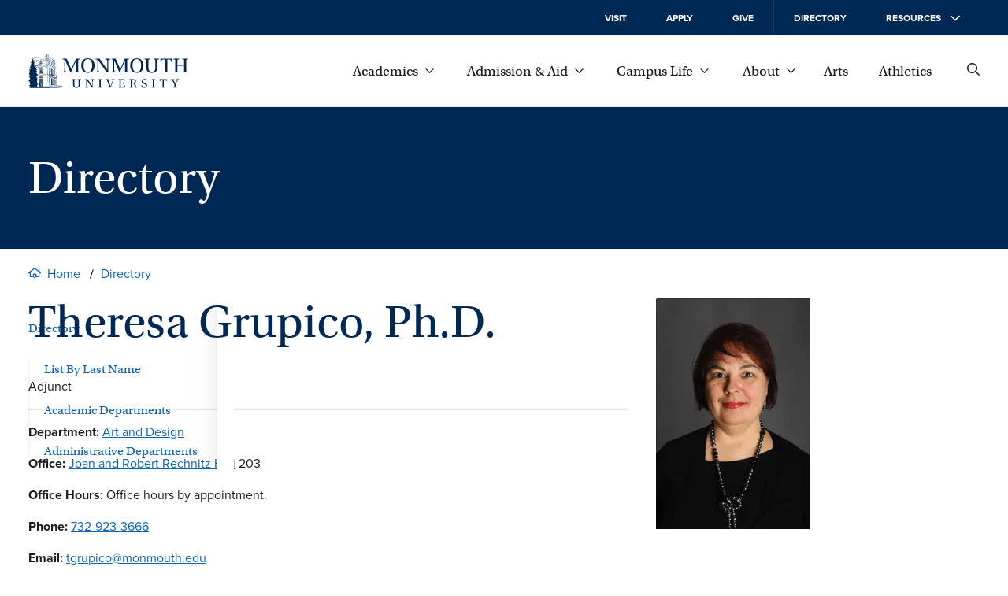

--- FILE ---
content_type: text/html; charset=UTF-8
request_url: https://www.monmouth.edu/directory/profiles/theresa-grupico/
body_size: 27362
content:
<!DOCTYPE html>
<html lang="en-US">
<head>
	<meta charset="UTF-8" />
	<meta name="viewport" content="width=device-width, initial-scale=1" />
<meta name='robots' content='index, follow, max-image-preview:large, max-snippet:-1, max-video-preview:-1' />
		<link rel='preload' href='/wp-content/themes/mu-2022/dist/images/logo.svg' as="image" />
		
	<!-- This site is optimized with the Yoast SEO plugin v26.6 - https://yoast.com/wordpress/plugins/seo/ -->
	<title>Theresa Grupico, Ph.D. | Directory | Monmouth University</title>
	<link rel="canonical" href="https://www.monmouth.edu/directory/profiles/theresa-grupico/" />
	<meta property="og:locale" content="en_US" />
	<meta property="og:type" content="article" />
	<meta property="og:title" content="Grupico, Theresa M | Directory" />
	<meta property="og:url" content="https://www.monmouth.edu/directory/profiles/theresa-grupico/" />
	<meta property="og:site_name" content="Directory" />
	<meta property="article:modified_time" content="2025-10-30T14:55:33+00:00" />
	<meta property="og:image" content="https://www.monmouth.edu/directory/wp-content/uploads/sites/476/2017/07/theresa.jpg" />
	<meta property="og:image:width" content="195" />
	<meta property="og:image:height" content="293" />
	<meta property="og:image:type" content="image/jpeg" />
	<meta name="twitter:card" content="summary_large_image" />
	<script type="application/ld+json" class="yoast-schema-graph">{"@context":"https://schema.org","@graph":[{"@type":"WebPage","@id":"https://www.monmouth.edu/directory/profiles/theresa-grupico/","url":"https://www.monmouth.edu/directory/profiles/theresa-grupico/","name":"Grupico, Theresa M | Directory","isPartOf":{"@id":"https://www.monmouth.edu/directory/#website"},"primaryImageOfPage":{"@id":"https://www.monmouth.edu/directory/profiles/theresa-grupico/#primaryimage"},"image":{"@id":"https://www.monmouth.edu/directory/profiles/theresa-grupico/#primaryimage"},"thumbnailUrl":"https://www.monmouth.edu/directory/wp-content/uploads/sites/476/2017/07/theresa.jpg","datePublished":"2017-07-27T19:57:33+00:00","dateModified":"2025-10-30T14:55:33+00:00","breadcrumb":{"@id":"https://www.monmouth.edu/directory/profiles/theresa-grupico/#breadcrumb"},"inLanguage":"en-US","potentialAction":[{"@type":"ReadAction","target":["https://www.monmouth.edu/directory/profiles/theresa-grupico/"]}]},{"@type":"ImageObject","inLanguage":"en-US","@id":"https://www.monmouth.edu/directory/profiles/theresa-grupico/#primaryimage","url":"https://www.monmouth.edu/directory/wp-content/uploads/sites/476/2017/07/theresa.jpg","contentUrl":"https://www.monmouth.edu/directory/wp-content/uploads/sites/476/2017/07/theresa.jpg","width":195,"height":293,"caption":"Photo of Theresa M. Grupico"},{"@type":"BreadcrumbList","@id":"https://www.monmouth.edu/directory/profiles/theresa-grupico/#breadcrumb","itemListElement":[{"@type":"ListItem","position":1,"name":"Home","item":"https://www.monmouth.edu/directory/"},{"@type":"ListItem","position":2,"name":"Faculty / Staff","item":"https://www.monmouth.edu/directory/profiles/"},{"@type":"ListItem","position":3,"name":"Grupico, Theresa M"}]},{"@type":"WebSite","@id":"https://www.monmouth.edu/directory/#website","url":"https://www.monmouth.edu/directory/","name":"Directory","description":"","potentialAction":[{"@type":"SearchAction","target":{"@type":"EntryPoint","urlTemplate":"https://www.monmouth.edu/directory/?s={search_term_string}"},"query-input":{"@type":"PropertyValueSpecification","valueRequired":true,"valueName":"search_term_string"}}],"inLanguage":"en-US"}]}</script>
	<!-- / Yoast SEO plugin. -->


<title>Theresa Grupico, Ph.D. | Directory | Monmouth University</title>
<link rel="alternate" type="application/rss+xml" title="Directory &raquo; Feed" href="https://www.monmouth.edu/directory/feed/" />
<link rel="alternate" type="application/rss+xml" title="Directory &raquo; Comments Feed" href="https://www.monmouth.edu/directory/comments/feed/" />
		<link rel='preload' href='/wp-content/themes/mu-2022/dist/fonts/proxima-nova-400.woff2' crossorigin as='font' type='font/woff2'/>
		<link rel='preload' href='/wp-content/themes/mu-2022/dist/fonts/proxima-nova-700.woff2' crossorigin as='font' type='font/woff2'/>
		<link rel='preload' href='/wp-content/themes/mu-2022/dist/fonts/utopia-std.woff2' crossorigin as='font' type='font/woff2'/>

		<style id="mu-critical">@charset "UTF-8";*,*::after,*::before{box-sizing:border-box}img{max-width:100%;height:auto}table{border-collapse:collapse}textarea{white-space:revert}body{--serif:"utopia-std",Georgia,serif;--sansserif:"proxima-nova",Arial,sans-serif;--monospace:Monaco,Menlo,Consolas,"Courier New",monospace;--text-color:#1c1d1f;--header-color:#002855;--text-highlight:#0d64b2;--background:#fff;--hover:#345276;--text-grey:#767676;--background-grey:#f7f7f7;--text-color-inverted:#fff;--text-highlight-inverted:#fff;--background-inverted:#002855;--easing:cubic-bezier(0, 0.73, 0.27, 1);--spacing:20px;--spacing-large:150px;--columns:4;--gutterWidth:16px;--guttersTotalWidth:calc((var(--columns) - 1) * var(--gutterWidth));--columnsAreaWidth:min(1400px, calc(100vw - var(--scrollbar-width, 0px) - (2 * var(--spacing))));--columnsAreaWidth:min(1400px, calc(100cqw - (2 * var(--spacing))));--columnWidth:calc((var(--columnsAreaWidth) - var(--guttersTotalWidth)) / var(--columns));--left-menu-width:calc((var(--columnWidth) * 3) + (2 * var(--gutterWidth)));--checkmark:url('data:image/svg+xml,%3Csvg%20 viewBox="0 0 29 27" fill="none" xmlns="http://www.w3.org/2000/svg"%3E%3Cpath d="M2 12.7018L10.3333 24L27 1" stroke="white" stroke-width="3"/%3E%3C/svg%3E');--home-icon:url("data:image/svg+xml,%3Csvg xmlns='http://www.w3.org/2000/svg' viewBox='0 0 13.5 10.5'%3E%3Cpath d='M13.5 5.3c0 .1 0 .2-.1.2l-.2.3c-.1.1-.2.2-.3.2-.1 0-.2 0-.2-.1l-.7-.5v4.4c0 .4-.3.7-.8.7h-3c-.4 0-.8-.3-.8-.8V7.3H6v2.4c0 .4-.3.8-.8.8h-3c-.4 0-.8-.3-.8-.8V5.4l-.5.5C.8 6 .7 6 .6 6c-.1 0-.2-.1-.3-.1l-.2-.3C0 5.5 0 5.4 0 5.3c0-.1.1-.2.1-.3L5.9.3c.2-.2.6-.3.8-.3s.6.1.8.3L10.9 3V1.7c0-.1.1-.2.2-.2h.8c.1 0 .2.1.2.2v2.2L13.5 5c-.1.1 0 .2 0 .3zm-2.6-.8L6.8 1.1 2.6 4.5v4.9h2.3V6.9c0-.4.3-.8.8-.8H8c.4 0 .8.3.8.8v2.4h2.3l-.2-4.8z' /%3E%3C/svg%3E");--external-link-icon:url("data:image/svg+xml,%3Csvg xmlns='http://www.w3.org/2000/svg' viewBox='0 0 12 12'%3E%3Cpath style='fill:currentColor;' d='M10.5 7.1v3.8c0 .6-.5 1.1-1.1 1.1H1.1C.5 12 0 11.5 0 10.9V2.6c0-.6.5-1.1 1.1-1.1h3.8c.2 0 .4.2.4.4v.4c0 .2-.2.4-.4.4H1.3c-.1 0-.1.1-.1.1v8c0 .1.1.1.1.1h8c.1 0 .1-.1.1-.1V7.2c0-.2.2-.4.4-.4h.4c.1 0 .3.1.3.3zM12 .3v3.8c0 .2-.2.3-.3.3h-.8c-.2 0-.3-.2-.3-.3l.1-1.7L4 8.9c0 .1-.1.1-.2.1s-.2 0-.2-.1l-.5-.5C3 8.3 3 8.3 3 8.2s0-.2.1-.2l6.5-6.5H7.8c-.2 0-.3-.2-.3-.3V.3c0-.1.1-.3.3-.3h3.8c.2 0 .4.2.4.3z'/%3E%3C/svg%3E");--search:url("data:image/svg+xml,%3Csvg xmlns='http://www.w3.org/2000/svg' viewBox='0 0 12 12' %3E%3Cg%3E %3Cpath d='M11.9,11.4l-0.5,0.5c-0.1,0.1-0.3,0.1-0.4,0L8.2,9.1C8.1,9,8.1,9,8.1,8.9V8.6c-0.9,0.7-2,1.2-3.2,1.2C2.2,9.8,0,7.6,0,4.9 S2.2,0,4.9,0s4.9,2.2,4.9,4.9c0,1.2-0.4,2.3-1.2,3.2h0.3c0.1,0,0.2,0,0.2,0.1l2.8,2.8C12,11.1,12,11.3,11.9,11.4z M8.6,4.9 c0-2.1-1.7-3.8-3.8-3.8S1.1,2.8,1.1,4.9s1.7,3.8,3.8,3.8S8.6,7,8.6,4.9z'/%3E %3C/g%3E%3C/svg%3E");--giphy:url('data:image/svg+xml,%3Csvg height="24" width="24" xmlns="http://www.w3.org/2000/svg" viewBox="4 2 16.32 20"%3E%3Cg%3E%3Cpath d="M4 3.714h2.331v16.572H4z" fill="%2304ff8e"/%3E%3Cpath d="M17.989 8.286h2.331v12h-2.331z" fill="%238e2eff"/%3E%3Cpath d="M4 19.714h16.32V22H4z" fill="%2300c5ff"/%3E%3Cpath d="M4 2h9.326v2.286H4z" fill="%23fff152"/%3E%3Cpath d="M17.989 6.571V4.286h-2.332V2h-2.331v6.857h6.994V6.571" fill="%23ff5b5b"/%3E%3Cpath d="M17.989 11.143V8.857h2.331" fill="%23551c99"/%3E%3Cpath d="M13.326 2v2.286h-2.332" fill="%23999131"/%3E%3C/g%3E%3C/svg%3E');--xclose:url('data:image/svg+xml,%3Csvg version="1.1" xmlns="http://www.w3.org/2000/svg" x="0px" y="0px" viewBox="0 0 13.5 13.5" style="enable-background:new 0 0 13.5 13.5;" xml:space="preserve"%3E%3Cg stroke="%23fff152" %3E%3Cline  class="st0" x1="13.5" y1="0" x2="0" y2="13.5"/%3E%3Cline  class="st0" x1="13.5" y1="13.5" x2="0" y2="0"/%3E%3C/g%3E%3C/svg%3E');--image-bracket-out-top:url("data:image/svg+xml,%3Csvg id='Layer_1' data-name='Layer 1' xmlns='http://www.w3.org/2000/svg' viewBox='0 0 1400 5000'%3E%3Cpath d='M.1,273.57c0-94.92,78.82-135.15,199.51-135.15h296.1c140,0,172.16-37,202.73-127.13h3.22C730.62,95,758,138.42,901.2,138.42h299.29C1317.93,138.42,1400,177,1400,273.57L1400,0H0ZM0,0H1400V5000H0Z'/%3E%3C/svg%3E");--image-bracket-out-right:url("data:image/svg+xml,%3Csvg id='Layer_1' data-name='Layer 1' xmlns='http://www.w3.org/2000/svg' viewBox='0 0 5000 1400'%3E%3Cpath d='M4726.43.1c94.92,0,135.15,78.82,135.15,199.51v296.1c0,140,37,172.16,127.13,202.73v3.22c-83.68,29-127.13,56.32-127.13,199.54v299.29c0,117.44-38.62,199.51-135.15,199.51l273.57,0V0ZM5000,0V1400H0V0Z'/%3E%3C/svg%3E");--image-bracket-out-bottom:url("data:image/svg+xml,%3Csvg id='Layer_1' data-name='Layer 1' xmlns='http://www.w3.org/2000/svg' viewBox='0 0 1400 5000'%3E%3Cpath d='M1399.9,4726.43c0,94.92-78.82,135.15-199.51,135.15H904.29c-140,0-172.16,37-202.73,127.13h-3.22c-29-83.68-56.32-127.13-199.54-127.13H199.51C82.07,4861.58,0,4823,0,4726.43L0,5000H1400ZM1400,5000H0V0H1400Z'/%3E%3C/svg%3E");--image-bracket-out-left:url("data:image/svg+xml,%3Csvg id='Layer_1' data-name='Layer 1' xmlns='http://www.w3.org/2000/svg' viewBox='0 0 5000 1400'%3E%3Cpath d='M273.57,1399.9c-94.92,0-135.15-78.82-135.15-199.51V904.29c0-140-37-172.16-127.13-202.73v-3.22C95,669.38,138.42,642,138.42,498.8V199.51C138.42,82.07,177,0,273.57,0L0,0V1400ZM0,1400V0H5000V1400Z'/%3E%3C/svg%3E");--image-bracket-in-top:url("data:image/svg+xml,%3Csvg id='Layer_1' data-name='Layer 1' xmlns='http://www.w3.org/2000/svg' viewBox='0 0 1400 5000'%3E%3Cpath d='M1399.9,0c0,94.92-78.82,135.15-199.51,135.15H904.29c-140,0-172.16,37-202.73,127.12h-3.22C669.38,178.6,642,135.15,498.8,135.15H199.51C82.07,135.15,0,96.53,0,0V4988.47H1400Z'/%3E%3C/svg%3E");--image-bracket-in-right:url("data:image/svg+xml,%3Csvg id='Layer_1' data-name='Layer 1' xmlns='http://www.w3.org/2000/svg' viewBox='0 0 5000 1400'%3E%3Cpath d='M4988.47,1399.9c-94.91,0-135.14-78.82-135.14-199.51V904.29c0-140-37-172.16-127.13-202.73v-3.22c83.68-29,127.13-56.32,127.13-199.54V199.51C4853.33,82.07,4892,0,4988.47,0H0V1400Z'/%3E%3C/svg%3E");--image-bracket-in-bottom:url("data:image/svg+xml,%3Csvg id='Layer_1' data-name='Layer 1' xmlns='http://www.w3.org/2000/svg' viewBox='0 0 1400 5000'%3E%3Cpath d='M.1,4988.47c0-94.91,78.82-135.14,199.51-135.14h296.1c140,0,172.16-37,202.73-127.13h3.22c29,83.68,56.32,127.13,199.54,127.13h299.29c117.44,0,199.51,38.62,199.51,135.14V0H0Z'/%3E%3C/svg%3E");--image-bracket-in-left:url("data:image/svg+xml,%3Csvg id='Layer_1' data-name='Layer 1' xmlns='http://www.w3.org/2000/svg' viewBox='0 0 5000 1400'%3E%3Cpath d='M0,.1C94.92.1,135.15,78.92,135.15,199.61v296.1c0,140,37,172.16,127.12,202.73v3.22C178.6,730.62,135.15,758,135.15,901.2v299.29C135.15,1317.93,96.53,1400,0,1400H4988.47V0Z'/%3E%3C/svg%3E")}@media (min-width:769px){body{--spacing:36px}}@media (min-width:1024px){body{--columns:12}}body,html{padding:0;margin:0;font-family:var(--sansserif);color:var(--text-color);position:relative}body{container-type:inline-size}.wp-site-blocks{min-height:100%}.lockscrolling{height:100%;overflow:hidden}.visuallyhide{position:absolute;left:-100000px}.nowrap{white-space:nowrap}a{color:var(--text-highlight)}a:focus,a:hover{color:var(--header-color)}.has-white-color a:focus,.has-white-color a:hover{color:inherit}body .is-layout-constrained > :where(:not(.alignleft):not(.alignright):not(.alignfull)){max-width:initial!important}:is(a, button, input, textarea, summary){--outline-size:max(2px, 0.08em);--outline-style:dotted;--outline-color:currentColor}:is(a, button, input, textarea, summary):focus{outline:var(--outline-size) var(--outline-style) var(--outline-color);outline-offset:var(--outline-offset,var(--outline-size))}:is(a, button, input, textarea, summary):focus:not(:focus-visible){outline:0}:is(a, button, input, textarea, summary):focus-visible{outline:var(--outline-size) var(--outline-style) var(--outline-color);outline-offset:var(--outline-offset,var(--outline-size))}.wrapper{max-width:1400px;margin:0 auto}.wrapper.wide{max-width:calc(1400px + var(--spacing) * 2)}.wrapper .wrapper-inner{margin:0 var(--spacing);flex-grow:1}.wrapper .alignwide{max-width:initial;margin:0!important}@media (min-width:1024px){.wrapper .alignwide{margin:0 calc(0px - var(--columnWidth) - var(--gutterWidth))!important}}.wrapper .alignfull{max-width:initial;margin:0 calc(0px - var(--spacing))!important}@media (min-width:1024px){.wrapper .alignfull{margin:0 calc(0px - var(--spacing) - var(--columnWidth) - var(--gutterWidth))!important}}@media (min-width:1024px){.wrapper .content-and-navigator .alignfull,.wrapper .content-and-navigator .alignwide{margin-left:0!important}}@font-face{font-family:proxima-nova;src:url(/wp-content/themes/mu-2022/dist/fonts/proxima-nova-700.woff2) format("woff2"),url(/wp-content/themes/mu-2022/dist/fonts/proxima-nova-700.woff) format("woff"),url(/wp-content/themes/mu-2022/dist/fonts/proxima-nova-700.otf) format("opentype");font-display:swap;font-style:normal;font-weight:700;font-stretch:normal}@font-face{font-family:proxima-nova;src:url(/wp-content/themes/mu-2022/dist/fonts/proxima-nova-100.woff2) format("woff2"),url(/wp-content/themes/mu-2022/dist/fonts/proxima-nova-100.woff) format("woff"),url(/wp-content/themes/mu-2022/dist/fonts/proxima-nova-100.otf) format("opentype");font-display:swap;font-style:normal;font-weight:100;font-stretch:normal}@font-face{font-family:proxima-nova;src:url(/wp-content/themes/mu-2022/dist/fonts/proxima-nova-400.woff2) format("woff2"),url(/wp-content/themes/mu-2022/dist/fonts/proxima-nova-400.woff) format("woff"),url(/wp-content/themes/mu-2022/dist/fonts/proxima-nova-400.otf) format("opentype");font-display:swap;font-style:normal;font-weight:400;font-stretch:normal}@font-face{font-family:utopia-std;src:url(/wp-content/themes/mu-2022/dist/fonts/utopia-std.woff2) format("woff2"),url(/wp-content/themes/mu-2022/dist/fonts/utopia-std.woff) format("woff"),url(/wp-content/themes/mu-2022/dist/fonts/utopia-std.otf) format("opentype");font-display:swap;font-style:normal;font-weight:400;font-stretch:normal}@font-face{font-family:utopia-std;src:url(/wp-content/themes/mu-2022/dist/fonts/utopia-std-italic.woff2) format("woff2"),url(/wp-content/themes/mu-2022/dist/fonts/utopia-std-italic.woff) format("woff"),url(/wp-content/themes/mu-2022/dist/fonts/utopia-std-italic.otf) format("opentype");font-display:swap;font-style:italic;font-weight:400;font-stretch:normal}.skipnav{transform:translateX(-100%);opacity:0;transition:top .25s var(--easing);z-index:100}@media (min-width:1024px){.skipnav{transform:translateY(-100%)}}.skipnav:active,.skipnav:focus{transform:translateX(0);opacity:1}@media (min-width:1024px){.skipnav:active,.skipnav:focus{transform:translateY(0)}}.eyebrow{color:var(--text-color-inverted);background:var(--background-inverted);display:block;font-size:.875rem;font-weight:600;text-transform:uppercase}@media (min-width:1024px){.eyebrow{font-size:.75rem;display:block;top:0}}@media (min-width:1024px){.eyebrow.mobile{display:none}}@media (min-width:1024px){.eyebrow .eyebrow-inner{align-items:center;height:45px;padding:0 var(--spacing);position:relative}}@media (min-width:1024px){.eyebrow a{position:absolute;top:-10000px}}.eyebrow svg{width:12px;height:12px;fill:var(--text-color-inverted);transform:rotate(-90deg)}@media (min-width:1024px){.eyebrow svg{height:12px;transform:none;margin-left:1em}}.site-header{border-bottom:1px solid #e5e5e5;background:var(--background);position:sticky;top:0;z-index:10}@media (max-width:1023px){.site-header{height:90px}.has-alert .site-header{top:32px}}@media (max-width:374px){.site-header{position:relative}}@media print{.site-header{display:none}}.header{display:flex;flex-direction:row;align-items:center;height:90px}.header .wp-block-site-logo.is-default-size{position:relative;z-index:100;flex-grow:1}.header .wp-block-site-logo.is-default-size .logo{display:block;width:153px}@media (min-width:1024px){.header .wp-block-site-logo.is-default-size .logo{width:203px}}.header .wp-block-site-logo.is-default-size img{width:100%;height:auto}.nav-global{display:none}@media (min-width:1024px){.nav-global{display:block}}.mobile-showhide{padding:2px;margin-left:1rem;background:0 0;border:none;font-size:1em;cursor:pointer}@media (min-width:1024px){.mobile-showhide{display:none}}.mobile-showhide svg{stroke:currentColor;width:20px;height:auto}@media (min-width:1024px){.site-search{padding-left:var(--spacing)}}.site-search .search-form{position:absolute;top:-2px;right:62px;left:var(--spacing);height:90px;align-items:center;display:flex;flex-direction:column;justify-content:center;z-index:-1;overflow:hidden}@media (min-width:768px){.site-search .search-form{right:65px;top:0}}@media (min-width:1024px){.site-search .search-form{right:var(--spacing);left:270px}}.site-search .search-form form{display:none;background:#fff;transform:translateX(100%);transition:.25s transform var(--easing),.25s visibility cubic-bezier(1,0,1,.01),.25s z-index cubic-bezier(1,0,1,.01);gap:20px;align-content:space-between;width:100%;height:100%;align-items:center}@media (prefers-reduced-motion){.site-search .search-form form{transition:none}}.site-search .search-close{stroke:var(--text-color);display:flex;align-items:center}.site-search label{position:absolute;left:-10000px}.site-search input[type=search]{border:none;border-bottom:1px solid var(--text-color);padding-bottom:5px;background:0 0;border-radius:0;flex-grow:1;height:30px;font-size:1rem;width:100%;-webkit-appearance:none}.site-search input[type=search]::-webkit-search-cancel-button,.site-search input[type=search]::-webkit-search-decoration,.site-search input[type=search]::-webkit-search-results-button,.site-search input[type=search]::-webkit-search-results-decoration{-webkit-appearance:none}.site-search input[type=search]:focus:not(.focus-visible){outline:0}.site-search button{position:relative;z-index:100;background:0 0;border:none;cursor:pointer;order:-1;padding:0}.site-search svg{width:20px;height:20px;fill:var(--text-color)}@media (min-width:768px){.site-search svg{width:16px;height:16px}}#searchForm:target,.search-form.open{z-index:100}#searchForm:target form,.search-form.open form{transform:translateX(0);visibility:visible;display:inline-flex}.search-form.transition form{display:inline-flex}.globalnav{flex-grow:1;width:100%;margin-left:var(--spacing);font-family:var(--serif);font-size:1.125em;display:flex;justify-content:flex-end}@media (max-width:1023px){.globalnav{display:none}}.globalnav a,.globalnav button{text-decoration:none;margin:0;display:inline-flex;align-items:center;-webkit-column-break-inside:avoid;page-break-inside:avoid;white-space:nowrap;background:0 0;border:none;color:var(--text-color);font-family:inherit;font-size:1em}.globalnav a.active,.globalnav a:focus,.globalnav a:hover,.globalnav button.active,.globalnav button:focus,.globalnav button:hover{text-decoration:underline;cursor:pointer}.globalnav a span,.globalnav button span{margin-right:9px}.globalnav a svg,.globalnav button svg{transition:transform .25s var(--easing);width:11px;height:6px;fill:currentColor}.globalnav a:not(.has-child):after,.globalnav button:not(.has-child):after{width:12px;height:12px;margin-left:0}.globalnav a.active svg,.globalnav a:focus svg,.globalnav a:hover svg{transform:rotate(180deg)}.globalnav .parent-menu{margin:0;padding:0;list-style:none;display:flex;flex-wrap:nowrap;justify-content:space-between;align-items:center;max-width:750px;width:100%}.globalnav .parent-menu > li:has(> a){position:relative}.globalnav .parent-menu > li:has(> a):focus .sub-menu,.globalnav .parent-menu > li:has(> a):focus-within .sub-menu,.globalnav .parent-menu > li:has(> a):hover .sub-menu{display:block}.globalnav .parent-menu li.active{position:relative}.globalnav .parent-menu li.active .sub-menu{display:block}.globalnav .sub-menu{display:none;position:absolute;bottom:-1em;left:50%;transform:translate(-50%,100%);margin:0;padding:calc(var(--spacing)/ 2) var(--gutterWidth) var(--gutterWidth) var(--gutterWidth);border-top:3px solid var(--text-color);font-size:1rem;list-style:none;box-shadow:0 2px 4px rgba(0,0,0,.1607843137);background:var(--background);column-count:2;gap:0;z-index:100}.globalnav .sub-menu:before{position:absolute;top:-20px;left:0;width:100%;height:20px;display:block;content:""}.globalnav .sub-menu a{width:220px;overflow:hidden;text-overflow:ellipsis;color:var(--text-highlight);padding:17px}.globalnav .sub-menu li{margin:0}.globalnav .sub-menu li.full{column-span:all;font-family:var(--sansserif);font-size:.8125em;font-weight:700;text-transform:uppercase;letter-spacing:.65px;order:1000;margin:calc(0px - var(--gutterWidth));margin-top:0}.globalnav .sub-menu li.full a{width:100%;justify-content:center;padding:1.5em;margin:calc(var(--spacing)/ 2) 0 0 0;background:var(--text-highlight);color:var(--text-color-inverted)}.globalnav .sub-menu li.full a:focus,.globalnav .sub-menu li.full a:hover{background:var(--text-highlight)}.globalnav .sub-menu svg{display:none}.resources{display:none}.supernav{position:relative;padding-top:var(--spacing)}@media (min-width:1024px){.supernav{padding-top:0;overflow:hidden}}@media (min-width:1024px){.supernav:before{--shadow-color:#0000000a;content:"";height:calc(100% - 24px);top:0;right:0;width:16px;margin:8px 0;position:absolute;box-shadow:-.5px 0 1.2px rgba(0,0,0,.018),-1.4px 0 3.1px rgba(0,0,0,.026),-2.9px 0 6.2px rgba(0,0,0,.032),-5.2px 0 11.2px rgba(0,0,0,.038),-8.7px 0 19.7px rgba(0,0,0,.044),-14.3px 0 36.1px rgba(0,0,0,.052)}}@media (min-width:1024px){.supernav:after{content:"";width:21px;right:0;height:calc(100% + 16px);position:absolute;top:-1em;background:#fff}}.supernav .supernav-previous{transform:translateX(-100%);position:absolute;width:100%}.supernav .supernav-next{transform:translateX(100%);position:absolute;width:100%}.supernav .supernav-inactive{transition:transform ease-in .25s;width:100%}.supernav .supernav-current{transition:transform ease-in .25s;transform:translateX(0);width:100%}.supernav h2{margin:0}.fullwidth .content .wp-block-group .supernav h2{margin:0}.supernav li,.supernav ul{list-style:none;margin:0;padding:0}.supernav li:last-child a.child::before,.supernav li:last-child button.child::before,.supernav li:last-child p.child::before{height:100%}.supernav a,.supernav button,.supernav p{width:100%;font-size:1.125rem;font-family:var(--serif);line-height:1.5;text-decoration:none;margin:calc(var(--spacing) - 10px) 0;padding:0 var(--spacing);position:relative;display:flex;flex-direction:row;justify-content:space-between;align-items:center;border:none;background:0 0;color:var(--text-highlight);text-align:left;cursor:pointer}@media (min-width:1024px){.supernav a,.supernav button,.supernav p{padding-right:var(--spacing);padding-left:0;font-size:1rem}}.supernav a span,.supernav button span,.supernav p span{position:relative;display:inline-block;border-bottom:2px solid transparent;transition:border .25s var(--easing);margin-right:10px}@media (prefers-reduced-motion){.supernav a span,.supernav button span,.supernav p span{transition:none}}.supernav a svg,.supernav button svg,.supernav p svg{width:12px;fill:currentColor;transform:rotate(-90deg);flex-shrink:0}.supernav a.current-page,.supernav a:focus:not(p),.supernav a:hover:not(p),.supernav button.current-page,.supernav button:focus:not(p),.supernav button:hover:not(p),.supernav p.current-page,.supernav p:focus:not(p),.supernav p:hover:not(p){color:var(--text-color)}.supernav a.current-page span,.supernav a:focus:not(p) span,.supernav a:hover:not(p) span,.supernav button.current-page span,.supernav button:focus:not(p) span,.supernav button:hover:not(p) span,.supernav p.current-page span,.supernav p:focus:not(p) span,.supernav p:hover:not(p) span{border-bottom-color:var(--text-color)}.supernav a:is(p),.supernav button:is(p),.supernav p:is(p){cursor:default}.supernav a.back,.supernav button.back,.supernav p.back{justify-content:initial;font-size:.75em;text-transform:uppercase;font-family:var(--sansserif);font-weight:600;margin-bottom:calc(0px - var(--spacing)/ 3);margin-top:0}.supernav a.back svg,.supernav button.back svg,.supernav p.back svg{order:-1;transform:rotate(90deg);width:14px;padding-right:3px;margin-right:8px}.supernav a.child,.supernav button.child,.supernav p.child{padding-left:calc(20px + var(--spacing))}@media (min-width:768px){.supernav a.child,.supernav button.child,.supernav p.child{padding-left:20px}}.supernav a.child::before,.supernav button.child::before,.supernav p.child::before{content:"";position:absolute;left:0;top:calc(0px - var(--spacing));display:block;border-left:2px solid var(--text-color);opacity:.2;height:calc(100% + var(--spacing) - 10px);width:1px;top:0;opacity:.05}.navigator{flex-shrink:0;position:relative;margin-right:var(--gutterWidth);width:var(--left-menu-width)}@media (max-width:1023px){.navigator{display:none}}@media print{.navigator{display:none}}.eyebrow-and-mobilenav{flex-shrink:0}@media (max-width:1023px){.eyebrow-and-mobilenav{visibility:hidden;position:fixed;z-index:50;top:90px;right:-100%;bottom:0;width:100%}}@media (max-width:1023px){.eyebrow-and-mobilenav .mobilenav-body{box-shadow:0 2px 4px rgba(0,0,0,.1607843137);max-height:100%;opacity:0;transform:translate(0,0);will-change:auto;transition:opacity .25s var(--easing),transform .25s var(--easing);width:100%;min-height:100%;max-width:425px;background:var(--background);display:flex;flex-direction:column;overflow:auto;overscroll-behavior:contain}.has-alert .eyebrow-and-mobilenav .mobilenav-body{top:122px}}@media (prefers-reduced-motion){.eyebrow-and-mobilenav .mobilenav-body{transition:none}}.eyebrow-and-mobilenav .navigator-close{position:absolute;top:-62px;left:calc(0px - var(--spacing) - 25px);margin:0;padding:5px;border:none;font-size:1em;background:var(--background);display:none;cursor:pointer}.eyebrow-and-mobilenav .navigator-close span{display:none}.eyebrow-and-mobilenav .navigator-close svg{stroke:currentColor;width:20px;height:20px}@media (min-width:1024px){.eyebrow-and-mobilenav .navigator-close{display:none}}.eyebrow-and-mobilenav .supernav{flex-grow:1}@media (min-width:1024px){.eyebrow-and-mobilenav .navigator-close,.eyebrow-and-mobilenav .supernav{display:none}}#mobilenav:target,.eyebrow-and-mobilenav.active{visibility:visible}#mobilenav:target .navigator-close,.eyebrow-and-mobilenav.active .navigator-close{display:block}@media (max-width:1023px){#mobilenav:target .mobilenav-body,.eyebrow-and-mobilenav.active .mobilenav-body{opacity:1;pointer-events:auto;transform:translate(-100%,0)}}.masthead{width:100%;position:relative;background:#002855;text-align:left;--bracket:60px;--padding:20px}@media (max-width:768px){.masthead{margin-bottom:calc(0px - var(--bracket)/ 2)}}@media (min-width:769px){.masthead{--padding:30px}}@media print{.masthead{--padding:0px;margin-bottom:1em;background:0 0;border-bottom:1px solid #000}}.masthead .masthead-narrative{--header-color:#fff;padding:calc(var(--padding) * 1.5) calc(var(--bracket)/ 2) calc(var(--bracket) + 1.5 * var(--padding)) calc(var(--bracket)/ 2)}@media (min-width:769px){.masthead .masthead-narrative{min-height:180px;display:flex;padding-top:var(--padding);padding-bottom:var(--padding);padding-left:var(--spacing);padding-right:var(--spacing);flex-direction:column;justify-content:center}}@media print{.masthead .masthead-narrative{--header-color:#000;min-height:auto}}.masthead .masthead-narrative .hero,.masthead .masthead-narrative h1{display:block;width:100%;margin:0;text-align:left}.masthead figure{margin:0}.masthead .masthead-image img,.masthead .masthead-video img{width:100%;height:100%;object-fit:cover}.has-featured-image .masthead{display:flex;flex-direction:column}@media (min-width:769px){.has-featured-image .masthead{flex-direction:row-reverse}}.has-featured-image .masthead .masthead-image,.has-featured-image .masthead .masthead-video{min-height:320px;position:relative;margin:0}@media (min-width:769px){.has-featured-image .masthead .masthead-image,.has-featured-image .masthead .masthead-video{width:50%;min-height:revert}.fullwidth .has-featured-image .masthead .masthead-image,.fullwidth .has-featured-image .masthead .masthead-video{height:100%}}.has-featured-image .masthead .masthead-image img,.has-featured-image .masthead .masthead-image video,.has-featured-image .masthead .masthead-video img,.has-featured-image .masthead .masthead-video video{position:absolute}@media (max-width:768px){.has-featured-image .masthead .masthead-image img,.has-featured-image .masthead .masthead-image video,.has-featured-image .masthead .masthead-video img,.has-featured-image .masthead .masthead-video video{-webkit-mask-image:none;mask-image:none}}@media (min-width:769px){.has-featured-image .masthead .masthead-image img,.has-featured-image .masthead .masthead-image video,.has-featured-image .masthead .masthead-video img,.has-featured-image .masthead .masthead-video video{top:0;left:0;right:0;bottom:0}}@media (min-width:769px){.has-featured-image .masthead .masthead-narrative{width:50%;display:flex;flex-direction:column;justify-content:center}}.has-featured-image .masthead .masthead-narrative-text{width:100%}.masthead .bracket-upper{width:100%;position:absolute;bottom:var(--bracket);left:0;right:0;height:var(--bracket)}@media (min-width:768px){.masthead .bracket-upper{display:none}}.masthead .bracket-upper:before{content:"";display:block;width:var(--bracket);height:var(--bracket);background:url("data:image/svg+xml,%3Csvg xmlns='http://www.w3.org/2000/svg' viewBox='0 0 100 100'%3E%3Cpath fill='white' d='M100,100H0V0H100ZM100,0H0A100,100,0,0,0,100,100h0Z'/%3E%3C/svg%3E");background-repeat:no-repeat;position:absolute;bottom:0;left:0}@media (min-width:769px){.masthead .bracket-upper:after{content:"";display:block;width:var(--bracket);height:var(--bracket);background:url("data:image/svg+xml,%3Csvg xmlns='http://www.w3.org/2000/svg' viewBox='0 0 100 100'%3E%3Cpath fill='white' d='M100,0V100H0V0ZM0,0V100H0A100,100,0,0,0,100,0H0Z'/%3E%3C/svg%3E");background-repeat:no-repeat;position:absolute;bottom:0;right:0}}.masthead .bracket-lower{width:100%;position:absolute;bottom:0;left:0;right:0;overflow:hidden;height:var(--bracket)}@media (min-width:768px){.masthead .bracket-lower{display:none}}.masthead .bracket-lower:before{content:"";display:block;width:100%;height:100%;background:#fff;position:absolute;bottom:0;left:0;border-radius:0 var(--bracket) 0 0}@media (min-width:769px){.masthead .bracket-lower:before{width:50%}}@media (min-width:769px){.masthead .bracket-lower:after{content:"";display:block;width:50%;height:100%;background:#fff;position:absolute;bottom:0;right:0;border-radius:var(--bracket) 0 0 0}}.wp-block-mu-hero + .breadcrumbs{padding-top:0}.breadcrumbs{display:none}@media (min-width:1024px){.breadcrumbs{display:inline-flex;width:100%;padding:1.25rem var(--spacing);justify-content:flex-start;flex-direction:row}}@media print{.breadcrumbs{display:none}}.breadcrumbs a{font-size:1rem;padding:0;text-decoration:none;align-items:center;-webkit-mask-image:none;mask-image:none;white-space:nowrap;margin:0 .8rem}.breadcrumbs a:not(:first-child)::before{content:"";color:#000;pointer-events:none;margin-left:-.6rem;-webkit-mask-image:none;mask-image:none;background:#000;height:.75em;width:1.3px;position:absolute;transform:rotate(19deg) translateY(.4em)}.breadcrumbs a.home{display:inline-block;height:fit-content;margin-left:0}.breadcrumbs a.home:before{display:inline-block;content:"";-webkit-mask-image:var(--home-icon);mask-image:var(--home-icon);height:.8rem;width:1rem;background-color:currentColor;margin-right:.5em}.breadcrumbs a:last-child:after{display:none}.breadcrumbs a:last-of-type{text-overflow:ellipsis;overflow:hidden}.breadcrumbs .middle-crumbs{position:relative}.breadcrumbs .middle-crumbs a{display:none}.breadcrumbs .middle-crumbs:before{content:"...";font-size:1rem;padding:0;color:#000;margin:0 .8rem}.breadcrumbs .middle-crumbs::after{content:"/";color:#000;font-weight:700;pointer-events:none;mask-image:none;background:0 0;position:absolute;right:100%}.content-holder{max-width:calc(1400px + 2 * var(--spacing));margin:0 auto;padding:0}@media (min-width:1024px){.content-holder{display:flex;flex-direction:row;flex-wrap:wrap}}.entry-content .wp-block-mu-contact:last-child,.entry-content .wp-block-mu-people:last-child{margin-bottom:100px}.content-holder.fullwidth{position:relative}.content-holder.fullwidth .masthead{margin:0 calc(0px - var(--spacing))!important;width:auto}@media (min-width:1024px){.content-holder.fullwidth .content{max-width:calc(9 * var(--gutterWidth) + 10 * var(--columnWidth));margin:0 auto}.content-holder.fullwidth .masthead{margin:0 calc(0px - var(--spacing) - var(--columnWidth) - var(--gutterWidth))!important;width:auto}.content-holder.fullwidth .breadcrumbs,.content-holder.fullwidth .content-and-navigator{margin:0 calc(0px - var(--columnWidth) - var(--gutterWidth))!important;width:auto}.content-holder.fullwidth .breadcrumbs{padding-left:0}}.content-and-navigator{position:relative;display:flex}.content-and-navigator .navigator{flex-shrink:0}@media (min-width:1024px){.has-expanded-content .content-and-navigator .navigator{position:absolute;top:0;left:0}}.content-and-navigator .content-top,.content-and-navigator .masthead .wp-block-post-title{width:100%}@media (min-width:1024px){.content-and-navigator .content-top,.content-and-navigator .masthead .wp-block-post-title{padding-right:calc(var(--columnWidth) + var(--gutterWidth))}}@media (min-width:1024px){.has-expanded-content .content-and-navigator .content-top,.has-expanded-content .content-and-navigator .masthead .wp-block-post-title{margin-left:calc(var(--gutterWidth) + var(--left-menu-width))!important;max-width:calc(var(--gutterWidth) * 7 + var(--columnWidth) * 8)!important}}.content-and-navigator .content-fullwidth{max-width:calc(9 * var(--gutterWidth) + 10 * var(--columnWidth))!important;margin:0 auto!important}.content{line-height:1.5;width:100%}.content *{scroll-margin-top:115px}.fullwidth .content{max-width:100%;width:100%}@media (min-width:1024px){.content{max-width:calc(var(--gutterWidth) * 7 + var(--columnWidth) * 8)}.has-expanded-content .content{width:100%;max-width:revert}}.content > div{max-width:initial}.content p:empty{display:none}.content table{width:100%;overflow:auto}.content table thead td,.content table thead th{padding:1.5625rem 1.125rem;border-bottom:1px solid rgba(0,40,85,.3333333333)}.content table th{border:0 none}.content table td{border:none;padding:1.5625rem 1.125rem}.content table :not(thead) tr:nth-of-type(2n){background:#f0f0f0}.content .is-style-bare table th{padding:0 1.375rem 1.4375rem 0;border:0 none}.content .is-style-bare table td{padding:0 1.375rem 1.4375rem 0;border:0 none}.content .is-style-bare table tr:nth-of-type(2n){background:0 0}.block-title,.hero,.tile-title,h1,h2,h3,h4,h5,h6{font-family:var(--serif);text-wrap:balance}.block-title strong,.hero strong,.tile-title strong,h1 strong,h2 strong,h3 strong,h4 strong,h5 strong,h6 strong{font-weight:inherit}.has-no-balance.block-title,.has-no-balance.hero,.has-no-balance.tile-title,h1.has-no-balance,h2.has-no-balance,h3.has-no-balance,h4.has-no-balance,h5.has-no-balance,h6.has-no-balance{text-wrap:auto}.hero,h1{position:relative;line-height:1;font-size:5rem;line-height:.95;font-family:var(--serif);font-weight:400;color:var(--header-color)}@media (min-width:769px){.hero,h1{font-size:clamp(3rem,6vw,5rem)}}h2{font-family:var(--serif);font-size:2.625rem;line-height:1;word-break:break-word;hyphens:auto;position:relative;z-index:5;font-weight:400;color:var(--header-color)}@media (min-width:769px){h2{font-size:3.75rem}:where(.page-template-default:not(.has-expanded-content)) h2{font-size:2.625rem}}.content-and-navigator > .wp-block-group > h2:first-child,.content-top > h2:first-child,.fullwidth .content-top > h2:first-child,.wp-block-post-content > h2:first-child{margin-top:0}h3{font-size:2rem;font-weight:400;font-family:var(--serif);color:var(--header-color);margin:1em 0 0 0;line-height:1.1}.block-title,h4{font-size:1.625rem;font-family:var(--serif);font-weight:400;letter-spacing:.78px;color:var(--header-color);margin:1em 0 0 0}.tile-title,h5{letter-spacing:.57px;font-size:1.1875rem;font-weight:400;font-family:var(--serif);color:var(--header-color);margin:1em 0 0 0}.page-title{color:var(--mu-dark-blue);text-align:center;font-family:var(--sansserif);font-weight:100;font-size:1.25rem;letter-spacing:2.88px;color:#022855;text-transform:uppercase;opacity:1}@media (min-width:769px){.page-title{font-size:1.5rem}}.hero{text-shadow:0 3px 6px rgba(0,0,0,.1607843137);font-size:3rem;font-size:clamp(3rem,.86rem + 10.71vw,6rem)}@media (min-width:769px){.hero{font-size:11.25rem;font-size:clamp(7rem,2.36rem + 9.66vw,11.25rem)}}.is-style-smaller-top-text .hero{font-size:2.5rem;font-size:clamp(2.5rem,1.43rem + 5.35vw,4rem)}@media (min-width:769px){.is-style-smaller-top-text .hero{font-size:5rem;font-size:clamp(5rem,1.35rem + 7.59vw,8rem)}}.headline{font-family:var(--serif);font-size:1.875rem;line-height:1;word-break:break-word;hyphens:auto;position:relative;z-index:5;font-weight:400;color:var(--header-color)}@media (min-width:769px){.headline{font-size:3.75rem}}.section-title{font-size:2.625rem;font-weight:400;font-family:var(--serif);color:var(--header-color);margin:1em 0 0 0}.component-title{font-weight:300;font-family:var(--sansserif);font-size:1.5rem;text-align:center;letter-spacing:2.88px;text-transform:uppercase;color:var(--header-color)}.component-title.text-is-aligned-left{text-align:left}.gray,.grey{color:var(--text-grey)}.gray-background,.grey-background{background:var(--background-grey)}.padding{padding:var(--spacing)}hr{color:rgba(0,0,0,.1019607843)}p.is-style-big-body{font-size:1.25rem;letter-spacing:.1px}p.has-balance{text-wrap:balance}p a{overflow-wrap:break-word}ol li,ul li{margin:1em 0}@media (min-width:600px){ol.is-style-four-column,ol.is-style-three-column,ol.is-style-two-column,ul.is-style-four-column,ul.is-style-three-column,ul.is-style-two-column{padding-left:0;column-count:2;column-gap:calc(2 * var(--gutterWidth))}ol.is-style-four-column > li,ol.is-style-three-column > li,ol.is-style-two-column > li,ul.is-style-four-column > li,ul.is-style-three-column > li,ul.is-style-two-column > li{margin-left:1.5em;break-inside:avoid}ol.is-style-four-column > li:first-child,ol.is-style-three-column > li:first-child,ol.is-style-two-column > li:first-child,ul.is-style-four-column > li:first-child,ul.is-style-three-column > li:first-child,ul.is-style-two-column > li:first-child{margin-top:0}}@media (min-width:600px){ol.is-style-three-column,ul.is-style-three-column{column-count:2}}@media (min-width:768px){ol.is-style-three-column,ul.is-style-three-column{column-count:3}}@media (min-width:600px){ol.is-style-four-column,ul.is-style-four-column{column-count:2}}@media (min-width:768px){ol.is-style-four-column,ul.is-style-four-column{column-count:3}}@media (min-width:1000px){ol.is-style-four-column,ul.is-style-four-column{column-count:4}}@media (min-width:600px){ol.list-direction-row,ul.list-direction-row{padding:0;display:grid;grid-template-columns:1fr 1fr;gap:calc(2 * var(--gutterWidth))}ol.list-direction-row li,ul.list-direction-row li{margin-top:0;margin-bottom:0}}@media (min-width:600px){ol.list-direction-row.is-style-three-column,ul.list-direction-row.is-style-three-column{grid-template-columns:1fr 1fr}}@media (min-width:768px){ol.list-direction-row.is-style-three-column,ul.list-direction-row.is-style-three-column{grid-template-columns:1fr 1fr 1fr}}@media (min-width:600px){ol.list-direction-row.is-style-four-column,ul.list-direction-row.is-style-four-column{grid-template-columns:1fr 1fr}}@media (min-width:768px){ol.list-direction-row.is-style-four-column,ul.list-direction-row.is-style-four-column{grid-template-columns:1fr 1fr 1fr}}@media (min-width:1000px){ol.list-direction-row.is-style-four-column,ul.list-direction-row.is-style-four-column{grid-template-columns:1fr 1fr 1fr 1fr}}ol.no-marker,ul.no-marker{list-style:none;padding-left:0}ol.no-marker li,ul.no-marker li{margin-left:0}ol.check,ul.check{list-style-type:"✓  "}ol.check ::marker,ul.check ::marker{color:var(--text-highlight);font-size:1.2em}ol.dash,ul.dash{list-style-type:"-  "}ol.no-list-style,ul.no-list-style{list-style-type:none;padding-left:0}ol.no-list-style li,ul.no-list-style li{margin:.75em 0}ol.lower-alpha,ul.lower-alpha{list-style-type:lower-alpha}ol.lower-roman,ul.lower-roman{list-style-type:lower-roman}ol.upper-alpha,ul.upper-alpha{list-style-type:upper-alpha}ol.upper-roman,ul.upper-roman{list-style-type:upper-roman}.border{border:1px solid var(--text-grey);padding:var(--spacing)}.wp-block-columns.spacer .wp-block-column:first-of-type{border-right:2px solid #ebebeb}.wp-block-group .has-background{padding:var(--spacing)}.wp-block-group.alignfull{position:relative;padding:var(--spacing)}@media (min-width:1024px){.wp-block-group.alignfull{padding-left:calc(var(--spacing) + var(--columnWidth) + var(--gutterWidth));padding-right:calc(var(--spacing) + var(--columnWidth) + var(--gutterWidth))}.content-top .wp-block-group.alignfull{padding:var(--spacing)}}.wp-block-group.alignfull.has-background:before{content:"";display:block;position:absolute;top:0;z-index:-1;left:50%;width:calc(100vw - var(--scrollbar-width,0px));width:100cqw;margin-left:calc((50vw - var(--scrollbar-width,0px)/ 2) * -1);margin-left:-50cqw;margin-right:calc((50vw - var(--scrollbar-width,0px)/ 2) * -1);margin-right:-50cqw;height:100%}.content-top .wp-block-group.alignfull.has-background:before{display:none}.wp-block-group.alignfull.has-shadow-blue-background-color:before{background:var(--wp--preset--color--shadow-blue)}.wp-block-group.alignfull.has-light-blue-background-color:before{background:var(--wp--preset--color--light-blue)}.wp-block-group.alignfull.has-grey-text-background-color:before{background:var(--wp--preset--color--grey-text)}.wp-block-group.alignfull.has-grey-background-background-color:before{background:var(--wp--preset--color--grey-background)}.wp-block-image.alignleft{margin:0 2em 2em 0;float:left}.wp-block-image.alignright{margin:0 0 2em 2em;float:right}
/*# sourceMappingURL=style-critical.css.map */
</style><link rel="alternate" title="oEmbed (JSON)" type="application/json+oembed" href="https://www.monmouth.edu/directory/wp-json/oembed/1.0/embed?url=https%3A%2F%2Fwww.monmouth.edu%2Fdirectory%2Fprofiles%2Ftheresa-grupico%2F" />
<link rel="alternate" title="oEmbed (XML)" type="text/xml+oembed" href="https://www.monmouth.edu/directory/wp-json/oembed/1.0/embed?url=https%3A%2F%2Fwww.monmouth.edu%2Fdirectory%2Fprofiles%2Ftheresa-grupico%2F&#038;format=xml" />
<style id='wp-img-auto-sizes-contain-inline-css'>
img:is([sizes=auto i],[sizes^="auto," i]){contain-intrinsic-size:3000px 1500px}
/*# sourceURL=wp-img-auto-sizes-contain-inline-css */
</style>
<style id='wp-block-group-inline-css'>
.wp-block-group{box-sizing:border-box}:where(.wp-block-group.wp-block-group-is-layout-constrained){position:relative}
/*# sourceURL=https://www.monmouth.edu/directory/wp-includes/blocks/group/style.min.css */
</style>
<style id='wp-block-site-logo-inline-css'>
.wp-block-site-logo{box-sizing:border-box;line-height:0}.wp-block-site-logo a{display:inline-block;line-height:0}.wp-block-site-logo.is-default-size img{height:auto;width:120px}.wp-block-site-logo img{height:auto;max-width:100%}.wp-block-site-logo a,.wp-block-site-logo img{border-radius:inherit}.wp-block-site-logo.aligncenter{margin-left:auto;margin-right:auto;text-align:center}:root :where(.wp-block-site-logo.is-style-rounded){border-radius:9999px}
/*# sourceURL=https://www.monmouth.edu/directory/wp-includes/blocks/site-logo/style.min.css */
</style>
<style id='wp-block-post-featured-image-inline-css'>
.wp-block-post-featured-image{margin-left:0;margin-right:0}.wp-block-post-featured-image a{display:block;height:100%}.wp-block-post-featured-image :where(img){box-sizing:border-box;height:auto;max-width:100%;vertical-align:bottom;width:100%}.wp-block-post-featured-image.alignfull img,.wp-block-post-featured-image.alignwide img{width:100%}.wp-block-post-featured-image .wp-block-post-featured-image__overlay.has-background-dim{background-color:#000;inset:0;position:absolute}.wp-block-post-featured-image{position:relative}.wp-block-post-featured-image .wp-block-post-featured-image__overlay.has-background-gradient{background-color:initial}.wp-block-post-featured-image .wp-block-post-featured-image__overlay.has-background-dim-0{opacity:0}.wp-block-post-featured-image .wp-block-post-featured-image__overlay.has-background-dim-10{opacity:.1}.wp-block-post-featured-image .wp-block-post-featured-image__overlay.has-background-dim-20{opacity:.2}.wp-block-post-featured-image .wp-block-post-featured-image__overlay.has-background-dim-30{opacity:.3}.wp-block-post-featured-image .wp-block-post-featured-image__overlay.has-background-dim-40{opacity:.4}.wp-block-post-featured-image .wp-block-post-featured-image__overlay.has-background-dim-50{opacity:.5}.wp-block-post-featured-image .wp-block-post-featured-image__overlay.has-background-dim-60{opacity:.6}.wp-block-post-featured-image .wp-block-post-featured-image__overlay.has-background-dim-70{opacity:.7}.wp-block-post-featured-image .wp-block-post-featured-image__overlay.has-background-dim-80{opacity:.8}.wp-block-post-featured-image .wp-block-post-featured-image__overlay.has-background-dim-90{opacity:.9}.wp-block-post-featured-image .wp-block-post-featured-image__overlay.has-background-dim-100{opacity:1}.wp-block-post-featured-image:where(.alignleft,.alignright){width:100%}
/*# sourceURL=https://www.monmouth.edu/directory/wp-includes/blocks/post-featured-image/style.min.css */
</style>
<style id='wp-block-separator-inline-css'>
@charset "UTF-8";.wp-block-separator{border:none;border-top:2px solid}:root :where(.wp-block-separator.is-style-dots){height:auto;line-height:1;text-align:center}:root :where(.wp-block-separator.is-style-dots):before{color:currentColor;content:"···";font-family:serif;font-size:1.5em;letter-spacing:2em;padding-left:2em}.wp-block-separator.is-style-dots{background:none!important;border:none!important}
/*# sourceURL=https://www.monmouth.edu/directory/wp-includes/blocks/separator/style.min.css */
</style>
<style id='wp-block-media-text-inline-css'>
.wp-block-media-text{box-sizing:border-box;
  /*!rtl:begin:ignore*/direction:ltr;
  /*!rtl:end:ignore*/display:grid;grid-template-columns:50% 1fr;grid-template-rows:auto}.wp-block-media-text.has-media-on-the-right{grid-template-columns:1fr 50%}.wp-block-media-text.is-vertically-aligned-top>.wp-block-media-text__content,.wp-block-media-text.is-vertically-aligned-top>.wp-block-media-text__media{align-self:start}.wp-block-media-text.is-vertically-aligned-center>.wp-block-media-text__content,.wp-block-media-text.is-vertically-aligned-center>.wp-block-media-text__media,.wp-block-media-text>.wp-block-media-text__content,.wp-block-media-text>.wp-block-media-text__media{align-self:center}.wp-block-media-text.is-vertically-aligned-bottom>.wp-block-media-text__content,.wp-block-media-text.is-vertically-aligned-bottom>.wp-block-media-text__media{align-self:end}.wp-block-media-text>.wp-block-media-text__media{
  /*!rtl:begin:ignore*/grid-column:1;grid-row:1;
  /*!rtl:end:ignore*/margin:0}.wp-block-media-text>.wp-block-media-text__content{direction:ltr;
  /*!rtl:begin:ignore*/grid-column:2;grid-row:1;
  /*!rtl:end:ignore*/padding:0 8%;word-break:break-word}.wp-block-media-text.has-media-on-the-right>.wp-block-media-text__media{
  /*!rtl:begin:ignore*/grid-column:2;grid-row:1
  /*!rtl:end:ignore*/}.wp-block-media-text.has-media-on-the-right>.wp-block-media-text__content{
  /*!rtl:begin:ignore*/grid-column:1;grid-row:1
  /*!rtl:end:ignore*/}.wp-block-media-text__media a{display:block}.wp-block-media-text__media img,.wp-block-media-text__media video{height:auto;max-width:unset;vertical-align:middle;width:100%}.wp-block-media-text.is-image-fill>.wp-block-media-text__media{background-size:cover;height:100%;min-height:250px}.wp-block-media-text.is-image-fill>.wp-block-media-text__media>a{display:block;height:100%}.wp-block-media-text.is-image-fill>.wp-block-media-text__media img{height:1px;margin:-1px;overflow:hidden;padding:0;position:absolute;width:1px;clip:rect(0,0,0,0);border:0}.wp-block-media-text.is-image-fill-element>.wp-block-media-text__media{height:100%;min-height:250px}.wp-block-media-text.is-image-fill-element>.wp-block-media-text__media>a{display:block;height:100%}.wp-block-media-text.is-image-fill-element>.wp-block-media-text__media img{height:100%;object-fit:cover;width:100%}@media (max-width:600px){.wp-block-media-text.is-stacked-on-mobile{grid-template-columns:100%!important}.wp-block-media-text.is-stacked-on-mobile>.wp-block-media-text__media{grid-column:1;grid-row:1}.wp-block-media-text.is-stacked-on-mobile>.wp-block-media-text__content{grid-column:1;grid-row:2}}
/*# sourceURL=https://www.monmouth.edu/directory/wp-includes/blocks/media-text/style.min.css */
</style>
<style id='wp-block-spacer-inline-css'>
.wp-block-spacer{clear:both}
/*# sourceURL=https://www.monmouth.edu/directory/wp-includes/blocks/spacer/style.min.css */
</style>
<style id='wp-block-columns-inline-css'>
.wp-block-columns{box-sizing:border-box;display:flex;flex-wrap:wrap!important}@media (min-width:782px){.wp-block-columns{flex-wrap:nowrap!important}}.wp-block-columns{align-items:normal!important}.wp-block-columns.are-vertically-aligned-top{align-items:flex-start}.wp-block-columns.are-vertically-aligned-center{align-items:center}.wp-block-columns.are-vertically-aligned-bottom{align-items:flex-end}@media (max-width:781px){.wp-block-columns:not(.is-not-stacked-on-mobile)>.wp-block-column{flex-basis:100%!important}}@media (min-width:782px){.wp-block-columns:not(.is-not-stacked-on-mobile)>.wp-block-column{flex-basis:0;flex-grow:1}.wp-block-columns:not(.is-not-stacked-on-mobile)>.wp-block-column[style*=flex-basis]{flex-grow:0}}.wp-block-columns.is-not-stacked-on-mobile{flex-wrap:nowrap!important}.wp-block-columns.is-not-stacked-on-mobile>.wp-block-column{flex-basis:0;flex-grow:1}.wp-block-columns.is-not-stacked-on-mobile>.wp-block-column[style*=flex-basis]{flex-grow:0}:where(.wp-block-columns){margin-bottom:1.75em}:where(.wp-block-columns.has-background){padding:1.25em 2.375em}.wp-block-column{flex-grow:1;min-width:0;overflow-wrap:break-word;word-break:break-word}.wp-block-column.is-vertically-aligned-top{align-self:flex-start}.wp-block-column.is-vertically-aligned-center{align-self:center}.wp-block-column.is-vertically-aligned-bottom{align-self:flex-end}.wp-block-column.is-vertically-aligned-stretch{align-self:stretch}.wp-block-column.is-vertically-aligned-bottom,.wp-block-column.is-vertically-aligned-center,.wp-block-column.is-vertically-aligned-top{width:100%}
/*# sourceURL=https://www.monmouth.edu/directory/wp-includes/blocks/columns/style.min.css */
</style>
<style id='wp-block-buttons-inline-css'>
.wp-block-buttons{box-sizing:border-box}.wp-block-buttons.is-vertical{flex-direction:column}.wp-block-buttons.is-vertical>.wp-block-button:last-child{margin-bottom:0}.wp-block-buttons>.wp-block-button{display:inline-block;margin:0}.wp-block-buttons.is-content-justification-left{justify-content:flex-start}.wp-block-buttons.is-content-justification-left.is-vertical{align-items:flex-start}.wp-block-buttons.is-content-justification-center{justify-content:center}.wp-block-buttons.is-content-justification-center.is-vertical{align-items:center}.wp-block-buttons.is-content-justification-right{justify-content:flex-end}.wp-block-buttons.is-content-justification-right.is-vertical{align-items:flex-end}.wp-block-buttons.is-content-justification-space-between{justify-content:space-between}.wp-block-buttons.aligncenter{text-align:center}.wp-block-buttons:not(.is-content-justification-space-between,.is-content-justification-right,.is-content-justification-left,.is-content-justification-center) .wp-block-button.aligncenter{margin-left:auto;margin-right:auto;width:100%}.wp-block-buttons[style*=text-decoration] .wp-block-button,.wp-block-buttons[style*=text-decoration] .wp-block-button__link{text-decoration:inherit}.wp-block-buttons.has-custom-font-size .wp-block-button__link{font-size:inherit}.wp-block-buttons .wp-block-button__link{width:100%}.wp-block-button.aligncenter{text-align:center}
/*# sourceURL=https://www.monmouth.edu/directory/wp-includes/blocks/buttons/style.min.css */
</style>

		<link rel="preload" href="https://www.monmouth.edu/wp-content/themes/mu-2022-directory/style.css?ver=1690465458" as="style" onload="this.onload=null;this.rel='stylesheet'">
		<noscript><link rel='stylesheet' id='directory-css' href='https://www.monmouth.edu/wp-content/themes/mu-2022-directory/style.css?ver=1690465458' media='all' /></noscript>
	
		<link rel="preload" href="https://www.monmouth.edu/wp-content/themes/mu-2022/dist/styles/style-non-critical.css?ver=1745588998" as="style" onload="this.onload=null;this.rel='stylesheet'">
		<noscript><link rel='stylesheet' id='mu-noncritical-css' href='https://www.monmouth.edu/wp-content/themes/mu-2022/dist/styles/style-non-critical.css?ver=1745588998' media='all' /></noscript>
	<style id='global-styles-inline-css'>
:root{--wp--preset--aspect-ratio--square: 1;--wp--preset--aspect-ratio--4-3: 4/3;--wp--preset--aspect-ratio--3-4: 3/4;--wp--preset--aspect-ratio--3-2: 3/2;--wp--preset--aspect-ratio--2-3: 2/3;--wp--preset--aspect-ratio--16-9: 16/9;--wp--preset--aspect-ratio--9-16: 9/16;--wp--preset--color--black: #000000;--wp--preset--color--cyan-bluish-gray: #abb8c3;--wp--preset--color--white: #fff;--wp--preset--color--pale-pink: #f78da7;--wp--preset--color--vivid-red: #cf2e2e;--wp--preset--color--luminous-vivid-orange: #ff6900;--wp--preset--color--luminous-vivid-amber: #fcb900;--wp--preset--color--light-green-cyan: #7bdcb5;--wp--preset--color--vivid-green-cyan: #00d084;--wp--preset--color--pale-cyan-blue: #8ed1fc;--wp--preset--color--vivid-cyan-blue: #0693e3;--wp--preset--color--vivid-purple: #9b51e0;--wp--preset--color--shadow-blue: #002855;--wp--preset--color--light-blue: #0d64b2;--wp--preset--color--grey-text: #777777;--wp--preset--color--grey-background: #f7f7f7;--wp--preset--gradient--vivid-cyan-blue-to-vivid-purple: linear-gradient(135deg,rgb(6,147,227) 0%,rgb(155,81,224) 100%);--wp--preset--gradient--light-green-cyan-to-vivid-green-cyan: linear-gradient(135deg,rgb(122,220,180) 0%,rgb(0,208,130) 100%);--wp--preset--gradient--luminous-vivid-amber-to-luminous-vivid-orange: linear-gradient(135deg,rgb(252,185,0) 0%,rgb(255,105,0) 100%);--wp--preset--gradient--luminous-vivid-orange-to-vivid-red: linear-gradient(135deg,rgb(255,105,0) 0%,rgb(207,46,46) 100%);--wp--preset--gradient--very-light-gray-to-cyan-bluish-gray: linear-gradient(135deg,rgb(238,238,238) 0%,rgb(169,184,195) 100%);--wp--preset--gradient--cool-to-warm-spectrum: linear-gradient(135deg,rgb(74,234,220) 0%,rgb(151,120,209) 20%,rgb(207,42,186) 40%,rgb(238,44,130) 60%,rgb(251,105,98) 80%,rgb(254,248,76) 100%);--wp--preset--gradient--blush-light-purple: linear-gradient(135deg,rgb(255,206,236) 0%,rgb(152,150,240) 100%);--wp--preset--gradient--blush-bordeaux: linear-gradient(135deg,rgb(254,205,165) 0%,rgb(254,45,45) 50%,rgb(107,0,62) 100%);--wp--preset--gradient--luminous-dusk: linear-gradient(135deg,rgb(255,203,112) 0%,rgb(199,81,192) 50%,rgb(65,88,208) 100%);--wp--preset--gradient--pale-ocean: linear-gradient(135deg,rgb(255,245,203) 0%,rgb(182,227,212) 50%,rgb(51,167,181) 100%);--wp--preset--gradient--electric-grass: linear-gradient(135deg,rgb(202,248,128) 0%,rgb(113,206,126) 100%);--wp--preset--gradient--midnight: linear-gradient(135deg,rgb(2,3,129) 0%,rgb(40,116,252) 100%);--wp--preset--font-size--small: 13px;--wp--preset--font-size--medium: 20px;--wp--preset--font-size--large: 36px;--wp--preset--font-size--x-large: 42px;--wp--preset--spacing--20: 0.44rem;--wp--preset--spacing--30: 0.67rem;--wp--preset--spacing--40: 1rem;--wp--preset--spacing--50: 1.5rem;--wp--preset--spacing--60: 2.25rem;--wp--preset--spacing--70: 3.38rem;--wp--preset--spacing--80: 5.06rem;--wp--preset--shadow--natural: 6px 6px 9px rgba(0, 0, 0, 0.2);--wp--preset--shadow--deep: 12px 12px 50px rgba(0, 0, 0, 0.4);--wp--preset--shadow--sharp: 6px 6px 0px rgba(0, 0, 0, 0.2);--wp--preset--shadow--outlined: 6px 6px 0px -3px rgb(255, 255, 255), 6px 6px rgb(0, 0, 0);--wp--preset--shadow--crisp: 6px 6px 0px rgb(0, 0, 0);}:root { --wp--style--global--content-size: 80rem;--wp--style--global--wide-size: 100rem; }:where(body) { margin: 0; }.wp-site-blocks > .alignleft { float: left; margin-right: 2em; }.wp-site-blocks > .alignright { float: right; margin-left: 2em; }.wp-site-blocks > .aligncenter { justify-content: center; margin-left: auto; margin-right: auto; }:where(.is-layout-flex){gap: 0.5em;}:where(.is-layout-grid){gap: 0.5em;}.is-layout-flow > .alignleft{float: left;margin-inline-start: 0;margin-inline-end: 2em;}.is-layout-flow > .alignright{float: right;margin-inline-start: 2em;margin-inline-end: 0;}.is-layout-flow > .aligncenter{margin-left: auto !important;margin-right: auto !important;}.is-layout-constrained > .alignleft{float: left;margin-inline-start: 0;margin-inline-end: 2em;}.is-layout-constrained > .alignright{float: right;margin-inline-start: 2em;margin-inline-end: 0;}.is-layout-constrained > .aligncenter{margin-left: auto !important;margin-right: auto !important;}.is-layout-constrained > :where(:not(.alignleft):not(.alignright):not(.alignfull)){max-width: var(--wp--style--global--content-size);margin-left: auto !important;margin-right: auto !important;}.is-layout-constrained > .alignwide{max-width: var(--wp--style--global--wide-size);}body .is-layout-flex{display: flex;}.is-layout-flex{flex-wrap: wrap;align-items: center;}.is-layout-flex > :is(*, div){margin: 0;}body .is-layout-grid{display: grid;}.is-layout-grid > :is(*, div){margin: 0;}body{padding-top: 0px;padding-right: 0px;padding-bottom: 0px;padding-left: 0px;}a:where(:not(.wp-element-button)){text-decoration: underline;}:root :where(.wp-element-button, .wp-block-button__link){background-color: #32373c;border-width: 0;color: #fff;font-family: inherit;font-size: inherit;font-style: inherit;font-weight: inherit;letter-spacing: inherit;line-height: inherit;padding-top: calc(0.667em + 2px);padding-right: calc(1.333em + 2px);padding-bottom: calc(0.667em + 2px);padding-left: calc(1.333em + 2px);text-decoration: none;text-transform: inherit;}.has-black-color{color: var(--wp--preset--color--black) !important;}.has-cyan-bluish-gray-color{color: var(--wp--preset--color--cyan-bluish-gray) !important;}.has-white-color{color: var(--wp--preset--color--white) !important;}.has-pale-pink-color{color: var(--wp--preset--color--pale-pink) !important;}.has-vivid-red-color{color: var(--wp--preset--color--vivid-red) !important;}.has-luminous-vivid-orange-color{color: var(--wp--preset--color--luminous-vivid-orange) !important;}.has-luminous-vivid-amber-color{color: var(--wp--preset--color--luminous-vivid-amber) !important;}.has-light-green-cyan-color{color: var(--wp--preset--color--light-green-cyan) !important;}.has-vivid-green-cyan-color{color: var(--wp--preset--color--vivid-green-cyan) !important;}.has-pale-cyan-blue-color{color: var(--wp--preset--color--pale-cyan-blue) !important;}.has-vivid-cyan-blue-color{color: var(--wp--preset--color--vivid-cyan-blue) !important;}.has-vivid-purple-color{color: var(--wp--preset--color--vivid-purple) !important;}.has-shadow-blue-color{color: var(--wp--preset--color--shadow-blue) !important;}.has-light-blue-color{color: var(--wp--preset--color--light-blue) !important;}.has-grey-text-color{color: var(--wp--preset--color--grey-text) !important;}.has-grey-background-color{color: var(--wp--preset--color--grey-background) !important;}.has-black-background-color{background-color: var(--wp--preset--color--black) !important;}.has-cyan-bluish-gray-background-color{background-color: var(--wp--preset--color--cyan-bluish-gray) !important;}.has-white-background-color{background-color: var(--wp--preset--color--white) !important;}.has-pale-pink-background-color{background-color: var(--wp--preset--color--pale-pink) !important;}.has-vivid-red-background-color{background-color: var(--wp--preset--color--vivid-red) !important;}.has-luminous-vivid-orange-background-color{background-color: var(--wp--preset--color--luminous-vivid-orange) !important;}.has-luminous-vivid-amber-background-color{background-color: var(--wp--preset--color--luminous-vivid-amber) !important;}.has-light-green-cyan-background-color{background-color: var(--wp--preset--color--light-green-cyan) !important;}.has-vivid-green-cyan-background-color{background-color: var(--wp--preset--color--vivid-green-cyan) !important;}.has-pale-cyan-blue-background-color{background-color: var(--wp--preset--color--pale-cyan-blue) !important;}.has-vivid-cyan-blue-background-color{background-color: var(--wp--preset--color--vivid-cyan-blue) !important;}.has-vivid-purple-background-color{background-color: var(--wp--preset--color--vivid-purple) !important;}.has-shadow-blue-background-color{background-color: var(--wp--preset--color--shadow-blue) !important;}.has-light-blue-background-color{background-color: var(--wp--preset--color--light-blue) !important;}.has-grey-text-background-color{background-color: var(--wp--preset--color--grey-text) !important;}.has-grey-background-background-color{background-color: var(--wp--preset--color--grey-background) !important;}.has-black-border-color{border-color: var(--wp--preset--color--black) !important;}.has-cyan-bluish-gray-border-color{border-color: var(--wp--preset--color--cyan-bluish-gray) !important;}.has-white-border-color{border-color: var(--wp--preset--color--white) !important;}.has-pale-pink-border-color{border-color: var(--wp--preset--color--pale-pink) !important;}.has-vivid-red-border-color{border-color: var(--wp--preset--color--vivid-red) !important;}.has-luminous-vivid-orange-border-color{border-color: var(--wp--preset--color--luminous-vivid-orange) !important;}.has-luminous-vivid-amber-border-color{border-color: var(--wp--preset--color--luminous-vivid-amber) !important;}.has-light-green-cyan-border-color{border-color: var(--wp--preset--color--light-green-cyan) !important;}.has-vivid-green-cyan-border-color{border-color: var(--wp--preset--color--vivid-green-cyan) !important;}.has-pale-cyan-blue-border-color{border-color: var(--wp--preset--color--pale-cyan-blue) !important;}.has-vivid-cyan-blue-border-color{border-color: var(--wp--preset--color--vivid-cyan-blue) !important;}.has-vivid-purple-border-color{border-color: var(--wp--preset--color--vivid-purple) !important;}.has-shadow-blue-border-color{border-color: var(--wp--preset--color--shadow-blue) !important;}.has-light-blue-border-color{border-color: var(--wp--preset--color--light-blue) !important;}.has-grey-text-border-color{border-color: var(--wp--preset--color--grey-text) !important;}.has-grey-background-border-color{border-color: var(--wp--preset--color--grey-background) !important;}.has-vivid-cyan-blue-to-vivid-purple-gradient-background{background: var(--wp--preset--gradient--vivid-cyan-blue-to-vivid-purple) !important;}.has-light-green-cyan-to-vivid-green-cyan-gradient-background{background: var(--wp--preset--gradient--light-green-cyan-to-vivid-green-cyan) !important;}.has-luminous-vivid-amber-to-luminous-vivid-orange-gradient-background{background: var(--wp--preset--gradient--luminous-vivid-amber-to-luminous-vivid-orange) !important;}.has-luminous-vivid-orange-to-vivid-red-gradient-background{background: var(--wp--preset--gradient--luminous-vivid-orange-to-vivid-red) !important;}.has-very-light-gray-to-cyan-bluish-gray-gradient-background{background: var(--wp--preset--gradient--very-light-gray-to-cyan-bluish-gray) !important;}.has-cool-to-warm-spectrum-gradient-background{background: var(--wp--preset--gradient--cool-to-warm-spectrum) !important;}.has-blush-light-purple-gradient-background{background: var(--wp--preset--gradient--blush-light-purple) !important;}.has-blush-bordeaux-gradient-background{background: var(--wp--preset--gradient--blush-bordeaux) !important;}.has-luminous-dusk-gradient-background{background: var(--wp--preset--gradient--luminous-dusk) !important;}.has-pale-ocean-gradient-background{background: var(--wp--preset--gradient--pale-ocean) !important;}.has-electric-grass-gradient-background{background: var(--wp--preset--gradient--electric-grass) !important;}.has-midnight-gradient-background{background: var(--wp--preset--gradient--midnight) !important;}.has-small-font-size{font-size: var(--wp--preset--font-size--small) !important;}.has-medium-font-size{font-size: var(--wp--preset--font-size--medium) !important;}.has-large-font-size{font-size: var(--wp--preset--font-size--large) !important;}.has-x-large-font-size{font-size: var(--wp--preset--font-size--x-large) !important;}
.content .department h2 {
	word-break: normal;
}
.single-person .content-top .wp-block-media-text.alignwide{
  margin-left: 0;
  margin-right: 0;
}

@media (min-width: 768px) {
	.people .person .person-department,
	.people .person .person-email
	 {
		width: 225px;
	}
	.people .person .person-office {
		width: 0;
	}
	.people .person .person-phone {
		width: 140px;
	}
}
@media (min-width: 769px) {
		.has-featured-image .masthead .masthead-narrative {
		width: 100%;
	}
}
:where(.wp-block-columns.is-layout-flex){gap: 2em;}:where(.wp-block-columns.is-layout-grid){gap: 2em;}
/*# sourceURL=global-styles-inline-css */
</style>
<style id='core-block-supports-inline-css'>
.wp-container-core-columns-is-layout-9d6595d7{flex-wrap:nowrap;}
/*# sourceURL=core-block-supports-inline-css */
</style>
<link rel="https://api.w.org/" href="https://www.monmouth.edu/directory/wp-json/" /><link rel="alternate" title="JSON" type="application/json" href="https://www.monmouth.edu/directory/wp-json/wp/v2/person/40802216046" /><meta name="generator" content="WordPress 6.9" />
<meta name="last-modified" content="2025-10-30T10:55:33-04:00" />
<meta name="generator" content="Joomla!"><meta name="generator" content="TYPO3"><meta name="generator" content="Blogger"><meta name="generator" content="PHP-Nuke"><meta name="generator" content="Movable Type"><meta name="generator" content="phpSQLiteCMS 2.8.2 ;version:2.8.2"><meta name="generator" content="Contensis CMS Version 15.2.1;version:15.2.1"><meta name="generator" content="Weblication® CMS"><!-- #BeginTemplate "/Templates/templateName.dwt" --><meta name="generator" content="Microsoft FrontPage 1.0"><meta name="generator" content="Microsoft Excel 1.0;version: 1.0"><meta name="generator" content="gitweb/11.0;version:11.0"><meta name="generator" content="Rock v1">
			<!-- Start Favicon -->
			<link rel="manifest" href="https://www.monmouth.edu/directory/wp-content/themes/mu-2022/dist/favicon/site.webmanifest">
			<link rel="icon" href="https://www.monmouth.edu/directory/wp-content/themes/mu-2022/dist/favicon/favicon.ico">
			<link rel="icon" href="https://www.monmouth.edu/directory/wp-content/themes/mu-2022/dist/favicon/favicon.svg">
			<link rel="apple-touch-icon" sizes="180x180" href="https://www.monmouth.edu/directory/wp-content/themes/mu-2022/dist/favicon/apple-touch-icon.png">
			<!-- End Favicon -->
	<script>window.scriptLoader = function(s, cb, id) {
	let n = document.createElement('script');
	n.id = id;
	n.readyState ? n.onreadystatechange = function() {
		'loaded' !== n.readyState && 'complete' !== n.readyState || (n.onreadystatechange = null, cb())
	} : n.onload = cb, n.src = s;
	let o = document.getElementsByTagName('script')[0];
	o.parentNode.insertBefore(n, o)
}</script><link rel="icon" href="/wp-content/themes/mu-2022/dist/favicon/favicon.svg" sizes="32x32" />
<link rel="icon" href="/wp-content/themes/mu-2022/dist/favicon/favicon.svg" sizes="192x192" />
<link rel="apple-touch-icon" href="/wp-content/themes/mu-2022/dist/favicon/favicon.svg" />
<meta name="msapplication-TileImage" content="/wp-content/themes/mu-2022/dist/favicon/favicon.svg" />
			<!-- Google Tag Manager -->
			<link rel="preconnect" href="https://www.googletagmanager.com" />
			<!-- <link rel="preconnect" href="https://www.google-analytics.com" /> -->
			<!-- <link rel="preconnect" href="https://matomo.monmouth.edu" /> -->
			<script>
				window.addEventListener("loadtracking",function(event) {
					(function(w,d,s,l,i){w[l]=w[l]||[];w[l].push({'gtm.start':
					new Date().getTime(),event:'gtm.js'});var f=d.getElementsByTagName(s)[0],
					j=d.createElement(s),dl=l!='dataLayer'?'&l='+l:'';j.defer=true;j.src=
					'https://www.googletagmanager.com/gtm.js?id='+i+dl;f.parentNode.insertBefore(j,f);
					})(window,document,'script','dataLayer','GTM-MK3GPTW');
				}, false);
			</script>
			<!-- End Google Tag Manager -->
					<link rel="preconnect" href="https://apply.monmouth.edu" />
			<link rel="preconnect" href="https://mx.technolutions.net" />
			<script>
				window.addEventListener( "loadtracking", function(event) {
					var s = window.document.createElement('script');
					s.src = 'https://apply.monmouth.edu/ping';
					document.body.appendChild(s);
				}, false);
			</script>
			<script>
	const loadtracking = new Event("loadtracking");		
	const triggerEvents = [
		"keydown",
		"mousedown",
		"mousemove",
		"touchmove",
		"touchstart",
		"touchend",
		"wheel",
		'visibilitychange',
	]

	function triggerTrackingScriptLoad(){
		// Remove all event listeners after triggering the function
		triggerEvents.forEach(event => document.removeEventListener(event, triggerTrackingScriptLoad, false));

		// load any scripts
		// console.debug('load');
		window.dispatchEvent(loadtracking);
	}

	// Parse the query string from the URL
	const trackingURLParams = new URLSearchParams(window.location.search);

	// Check if 'tracking=delay' is in the query string
	if ( 'live' === trackingURLParams.get('tracking')) {
		window.addEventListener("load",function(event) {
			window.dispatchEvent(loadtracking);
		});
	} else {
		triggerEvents.forEach( event => document.addEventListener(event, triggerTrackingScriptLoad, {passive: true}) );	
	}
	</script>
	
		<link rel="preload" href="https://www.monmouth.edu/wp-includes/css/dist/block-library/common.min.css?ver=6.9" as="style" onload="this.onload=null;this.rel='stylesheet'">
		<noscript><link rel='stylesheet' id='wp-block-library-css' href='https://www.monmouth.edu/wp-includes/css/dist/block-library/common.min.css?ver=6.9' media='all' /></noscript>
	</head>

<body class="wp-singular person-template-default single single-person postid-40802216046 wp-embed-responsive wp-theme-mu-2022 wp-child-theme-mu-2022-directory has-expanded-content has-featured-image">
<svg width="0" height="0" focusable="false" role="none" style="visibility: hidden; position: absolute; left: -9999px; overflow: hidden;"  xmlns="http://www.w3.org/2000/svg" xmlns:xlink="http://www.w3.org/1999/xlink"><defs><style>.cls-1{fill:#fff}</style><style>.cls-1{fill:#fff}</style><style>.cls-1{fill:#fff}</style></defs><symbol id="caret"><path d="M1152 896q0 26-19 45l-448 448q-19 19-45 19t-45-19-19-45V448q0-26 19-45t45-19 45 19l448 448q19 19 19 45z"/></symbol><symbol id="chevron" viewBox="0 0 10.4 5.9"><g style="enable-background:new 0 0 10.4 5.9"><path d="m10.3.9-4.9 5c-.1.1-.3.1-.4 0L.1.9C0 .8 0 .7.1.5L.6 0c.1 0 .2 0 .3.1l4.2 4.2L9.3.1c.2-.1.4-.1.5 0l.5.5c.1.1.1.2 0 .3z"/></g></symbol><symbol id="facebook" viewBox="0 0 320 512"><path fill="currentColor" d="m279.14 288 14.22-92.66h-88.91v-60.13c0-25.35 12.42-50.06 52.24-50.06h40.42V6.26S260.43 0 225.36 0c-73.22 0-121.08 44.38-121.08 124.72v70.62H22.89V288h81.39v224h100.17V288z"/></symbol><symbol id="fullscreen" viewBox="0 0 360 360"><path class="cls-1" d="m120.43 82.04-.61-21.01-.95-.95-62.03-1.86 1.86 62.03.95.95 21.01.61-.75-24.94 69.73 69.73 15.58-15.58-69.73-69.73 24.94.75zM210.36 166.6l69.73-69.73-.75 24.94 21.01-.61.95-.95 1.86-62.03-62.03 1.86-.95.95-.61 21.01 24.94-.75-69.73 69.73 15.58 15.58zM300.35 238.8l-21.01-.61.75 24.94-69.73-69.73-15.58 15.58 69.73 69.73-24.94-.75.61 21.01.95.95 62.03 1.86-1.86-62.03-.95-.95zM149.64 193.4l-69.73 69.73.75-24.94-21.01.61-.95.95-1.86 62.03 62.03-1.86.95-.95.61-21.01-24.94.75 69.73-69.73-15.58-15.58z"/></symbol><symbol id="hamburger" viewBox="0 0 15 15"><g style="enable-background:new 0 0 15 15"><style>.st0{stroke-linecap:round}</style><g id="Component_262_10" transform="translate(.5 .5)"><path id="Line_110" class="st0" d="M0 0h14"/><path id="Line_111" class="st0" d="M0 7h14"/><path id="Line_112" class="st0" d="M0 14h14"/></g></g></symbol><symbol id="home" viewBox="0 0 13.5 10.5"><g style="enable-background:new 0 0 13.5 10.5"><path d="M13.5 5.3c0 .1 0 .2-.1.2l-.2.3c-.1.1-.2.2-.3.2-.1 0-.2 0-.2-.1l-.7-.5v4.4c0 .4-.3.7-.8.7h-3c-.4 0-.8-.3-.8-.8V7.3H6v2.4c0 .4-.3.8-.8.8h-3c-.4 0-.8-.3-.8-.8V5.4l-.5.5C.8 6 .7 6 .6 6c-.1 0-.2-.1-.3-.1l-.2-.3C0 5.5 0 5.4 0 5.3c0-.1.1-.2.1-.3L5.9.3c.2-.2.6-.3.8-.3s.6.1.8.3L10.9 3V1.7c0-.1.1-.2.2-.2h.8c.1 0 .2.1.2.2v2.2L13.5 5c-.1.1 0 .2 0 .3zm-2.6-.8L6.8 1.1 2.6 4.5v4.9h2.3V6.9c0-.4.3-.8.8-.8H8c.4 0 .8.3.8.8v2.4h2.3l-.2-4.8z"/></g></symbol><symbol id="instagram" viewBox="0 0 448 512"><path fill="currentColor" d="M224.1 141c-63.6 0-114.9 51.3-114.9 114.9s51.3 114.9 114.9 114.9S339 319.5 339 255.9 287.7 141 224.1 141zm0 189.6c-41.1 0-74.7-33.5-74.7-74.7s33.5-74.7 74.7-74.7 74.7 33.5 74.7 74.7-33.6 74.7-74.7 74.7zm146.4-194.3c0 14.9-12 26.8-26.8 26.8-14.9 0-26.8-12-26.8-26.8s12-26.8 26.8-26.8 26.8 12 26.8 26.8zm76.1 27.2c-1.7-35.9-9.9-67.7-36.2-93.9-26.2-26.2-58-34.4-93.9-36.2-37-2.1-147.9-2.1-184.9 0-35.8 1.7-67.6 9.9-93.9 36.1s-34.4 58-36.2 93.9c-2.1 37-2.1 147.9 0 184.9 1.7 35.9 9.9 67.7 36.2 93.9s58 34.4 93.9 36.2c37 2.1 147.9 2.1 184.9 0 35.9-1.7 67.7-9.9 93.9-36.2 26.2-26.2 34.4-58 36.2-93.9 2.1-37 2.1-147.8 0-184.8zM398.8 388c-7.8 19.6-22.9 34.7-42.6 42.6-29.5 11.7-99.5 9-132.1 9s-102.7 2.6-132.1-9c-19.6-7.8-34.7-22.9-42.6-42.6-11.7-29.5-9-99.5-9-132.1s-2.6-102.7 9-132.1c7.8-19.6 22.9-34.7 42.6-42.6 29.5-11.7 99.5-9 132.1-9s102.7-2.6 132.1 9c19.6 7.8 34.7 22.9 42.6 42.6 11.7 29.5 9 99.5 9 132.1s2.7 102.7-9 132.1z"/></symbol><symbol id="linkedin" viewBox="0 0 448 512"><path fill="currentColor" d="M100.28 448H7.4V148.9h92.88zM53.79 108.1C24.09 108.1 0 83.5 0 53.8a53.79 53.79 0 0 1 107.58 0c0 29.7-24.1 54.3-53.79 54.3zM447.9 448h-92.68V302.4c0-34.7-.7-79.2-48.29-79.2-48.29 0-55.69 37.7-55.69 76.7V448h-92.78V148.9h89.08v40.8h1.3c12.4-23.5 42.69-48.3 87.88-48.3 94 0 111.28 61.9 111.28 142.3V448z"/></symbol><symbol id="mute" viewBox="0 0 360 360"><path class="cls-1" d="m217.73 64.9-100.51 44.63H42.79v140.94h73.72l101.22 44.57V64.9ZM105.7 227.47H65.79v-94.94h39.91v94.94Zm89.03 32.31-63.94-28.15V128.67l63.94-28.39v159.5ZM241.85 218.1v-19c10.53 0 19.1-8.57 19.1-19.1s-8.57-19.1-19.1-19.1v-19c21.01 0 38.1 17.09 38.1 38.1s-17.09 38.1-38.1 38.1Z"/><path class="cls-1" d="M241.85 257.33v-19c32.16 0 58.33-26.17 58.33-58.33s-26.17-58.33-58.33-58.33v-19c42.64 0 77.33 34.69 77.33 77.33s-34.69 77.33-77.33 77.33Z"/></symbol><symbol id="newlink" viewBox="0 0 12 12"><g style="enable-background:new 0 0 12 12"><path d="M10.5 7.1v3.8c0 .6-.5 1.1-1.1 1.1H1.1C.5 12 0 11.5 0 10.9V2.6c0-.6.5-1.1 1.1-1.1h3.8c.2 0 .4.2.4.4v.4c0 .2-.2.4-.4.4H1.3c-.1 0-.1.1-.1.1v8c0 .1.1.1.1.1h8c.1 0 .1-.1.1-.1V7.2c0-.2.2-.4.4-.4h.4c.1 0 .3.1.3.3zM12 .3v3.8c0 .2-.2.3-.3.3h-.8c-.2 0-.3-.2-.3-.3l.1-1.7L4 8.9c0 .1-.1.1-.2.1s-.2 0-.2-.1l-.5-.5C3 8.3 3 8.3 3 8.2s0-.2.1-.2l6.5-6.5H7.8c-.2 0-.3-.2-.3-.3V.3c0-.1.1-.3.3-.3h3.8c.2 0 .4.2.4.3z"/></g></symbol><symbol id="play" viewBox="0 0 360 360"><rect x="95.02" y="40.4" width="169.95" height="279.2" rx="29.65" ry="29.65" transform="rotate(90 180 180)" style="fill:#555;opacity:.1"/><path style="fill:#fff" d="m240.13 179.34-92.91 53.65V125.7l92.91 53.64z"/></symbol><symbol id="playpause" viewBox="0 0 411.1 219.5"><g style="enable-background:new 0 0 411.1 219.5"><path d="M285.1 211.3h-38.4c-8.1 0-14.2-6.2-14.2-14.2V21.9c0-7.6 6.2-14.2 14.2-14.2h38.4c8.1 0 14.2 6.6 14.2 14.2v175.7c0 7.6-6.2 13.7-14.2 13.7zM396.9 211.3h-38.4c-8.1 0-14.2-6.2-14.2-14.2V21.9c0-7.6 6.2-14.2 14.2-14.2h38.4c8.1 0 14.2 6.6 14.2 14.2v175.7c0 7.6-6.7 13.7-14.2 13.7zM186.6 97.2 21.3 2C11.8-3.7 0 3.4 0 14.3v190.9c0 10.9 11.8 18 21.3 12.3l165.3-95.7c9.5-5.7 9.5-18.9 0-24.6z"/></g></symbol><symbol id="search" viewBox="0 0 12 12"><g style="enable-background:new 0 0 12 12"><path d="m11.9 11.4-.5.5c-.1.1-.3.1-.4 0L8.2 9.1c-.1-.1-.1-.1-.1-.2v-.3c-.9.7-2 1.2-3.2 1.2C2.2 9.8 0 7.6 0 4.9S2.2 0 4.9 0s4.9 2.2 4.9 4.9c0 1.2-.4 2.3-1.2 3.2h.3c.1 0 .2 0 .2.1l2.8 2.8c.1.1.1.3 0 .4zM8.6 4.9c0-2.1-1.7-3.8-3.8-3.8S1.1 2.8 1.1 4.9s1.7 3.8 3.8 3.8S8.6 7 8.6 4.9z"/></g></symbol><symbol id="snapchat" viewBox="0 0 512 512"><path fill="currentColor" d="M510.846 392.673c-5.211 12.157-27.239 21.089-67.36 27.318-2.064 2.786-3.775 14.686-6.507 23.956-1.625 5.566-5.623 8.869-12.128 8.869l-.297-.005c-9.395 0-19.203-4.323-38.852-4.323-26.521 0-35.662 6.043-56.254 20.588-21.832 15.438-42.771 28.764-74.027 27.399-31.646 2.334-58.025-16.908-72.871-27.404-20.714-14.643-29.828-20.582-56.241-20.582-18.864 0-30.736 4.72-38.852 4.72-8.073 0-11.213-4.922-12.422-9.04-2.703-9.189-4.404-21.263-6.523-24.13-20.679-3.209-67.31-11.344-68.498-32.15a10.627 10.627 0 0 1 8.877-11.069c69.583-11.455 100.924-82.901 102.227-85.934.074-.176.155-.344.237-.515 3.713-7.537 4.544-13.849 2.463-18.753-5.05-11.896-26.872-16.164-36.053-19.796-23.715-9.366-27.015-20.128-25.612-27.504 2.437-12.836 21.725-20.735 33.002-15.453 8.919 4.181 16.843 6.297 23.547 6.297 5.022 0 8.212-1.204 9.96-2.171-2.043-35.936-7.101-87.29 5.687-115.969C158.122 21.304 229.705 15.42 250.826 15.42c.944 0 9.141-.089 10.11-.089 52.148 0 102.254 26.78 126.723 81.643 12.777 28.65 7.749 79.792 5.695 116.009 1.582.872 4.357 1.942 8.599 2.139 6.397-.286 13.815-2.389 22.069-6.257 6.085-2.846 14.406-2.461 20.48.058l.029.01c9.476 3.385 15.439 10.215 15.589 17.87.184 9.747-8.522 18.165-25.878 25.018-2.118.835-4.694 1.655-7.434 2.525-9.797 3.106-24.6 7.805-28.616 17.271-2.079 4.904-1.256 11.211 2.46 18.748.087.168.166.342.239.515 1.301 3.03 32.615 74.46 102.23 85.934 6.427 1.058 11.163 7.877 7.725 15.859z"/></symbol><symbol id="tiktok" viewBox="0 0 32 32"><path d="M16.708.027C18.453 0 20.188.016 21.921 0c.105 2.041.839 4.12 2.333 5.563 1.491 1.479 3.6 2.156 5.652 2.385v5.369c-1.923-.063-3.855-.463-5.6-1.291-.76-.344-1.468-.787-2.161-1.24-.009 3.896.016 7.787-.025 11.667-.104 1.864-.719 3.719-1.803 5.255-1.744 2.557-4.771 4.224-7.88 4.276-1.907.109-3.812-.411-5.437-1.369C4.307 29.027 2.412 26.12 2.136 23a22.3 22.3 0 0 1-.016-1.984c.24-2.537 1.495-4.964 3.443-6.615 2.208-1.923 5.301-2.839 8.197-2.297.027 1.975-.052 3.948-.052 5.923-1.323-.428-2.869-.308-4.025.495a4.618 4.618 0 0 0-1.819 2.333c-.276.676-.197 1.427-.181 2.145.317 2.188 2.421 4.027 4.667 3.828 1.489-.016 2.916-.88 3.692-2.145.251-.443.532-.896.547-1.417.131-2.385.079-4.76.095-7.145.011-5.375-.016-10.735.025-16.093z"/></symbol><symbol id="twitter" viewBox="0 0 1200 1227"><path d="M714.163 519.284 1160.89 0h-105.86L667.137 450.887 357.328 0H0l468.492 681.821L0 1226.37h105.866l409.625-476.152 327.181 476.152H1200L714.137 519.284h.026ZM569.165 687.828l-47.468-67.894-377.686-540.24h162.604l304.797 435.991 47.468 67.894 396.2 566.721H892.476L569.165 687.854v-.026Z" fill="currentColor"/></symbol><symbol id="unmute" viewBox="0 0 360 360"><path class="cls-1" d="M30.64 109.53v140.94h73.72l101.22 44.57V64.9l-100.51 44.63H30.64Zm62.91 117.94H53.64v-94.94h39.91v94.94Zm25.1-98.8 63.94-28.39v159.5l-63.94-28.15V128.67ZM329.36 146.43l-16.26-16.26-33.57 33.57-33.56-33.57-16.27 16.26L263.27 180l-33.57 33.57 16.27 16.26 33.56-33.57 33.57 33.57 16.26-16.26L295.8 180l33.56-33.57z"/></symbol><symbol id="xclose" viewBox="0 0 13.5 13.5"><g style="enable-background:new 0 0 13.5 13.5"><path class="st0" d="M13.5 0 0 13.5M13.5 13.5 0 0"/></g></symbol><symbol id="youtube" viewBox="0 0 576 512"><path fill="currentColor" d="M549.655 124.083c-6.281-23.65-24.787-42.276-48.284-48.597C458.781 64 288 64 288 64S117.22 64 74.629 75.486c-23.497 6.322-42.003 24.947-48.284 48.597-11.412 42.867-11.412 132.305-11.412 132.305s0 89.438 11.412 132.305c6.281 23.65 24.787 41.5 48.284 47.821C117.22 448 288 448 288 448s170.78 0 213.371-11.486c23.497-6.321 42.003-24.171 48.284-47.821 11.412-42.867 11.412-132.305 11.412-132.305s0-89.438-11.412-132.305zm-317.51 213.508V175.185l142.739 81.205-142.739 81.201z"/></symbol></svg>
<div class="wp-site-blocks"><div class="wp-block-template-part">


<section class="wp-block-group eyebrow-and-mobilenav is-layout-flow wp-block-group-is-layout-flow" id="mobilenav">
	<a href="#close" title="Close" class="navigator-close">
		<svg viewbox="0 0 16 16" width="16" height="16">
			<title>Close</title>
			<use xlink:href="#xclose" />
		</svg>
		<span>Close</span>
	</a>	
	
	<div class="wp-block-group mobilenav-body is-layout-flow wp-block-group-is-layout-flow">
		<nav class="supernav root"  data-archiveurl="https://www.monmouth.edu/directory/profiles/"aria-label="Primary Menu - Directory"><div class="supernav-current" data-menuguid="https://www.monmouth.edu/directory/wp-json/mu/v1/menu/top"><h2><a href="https://www.monmouth.edu/directory/" data-menuid="40802269073"  class="parent"   ><span>Directory</span></a></h2><ul><li><a href="https://www.monmouth.edu/directory/listing/a" data-menuid="40802256648"  class="child"   ><span>List By Last Name</span></a></li><li><a href="https://www.monmouth.edu/directory/academic-departments/" data-menuid="40802236880"  class="child"   ><span>Academic Departments</span></a></li><li><a href="https://www.monmouth.edu/directory/administrative-departments/" data-menuid="40802236877"  class="test child"   ><span>Administrative Departments</span></a></li></ul></div></nav>
		<nav class="eyebrow " aria-label="Quick Links">
		<div class="wp-block-group wrapper wide">
			<div class="wp-block-group wrapper-inner eyebrow-inner">
				<div class="wp-block-group general">
					<a href="#content" class="skipnav">Skip navigation</a>
					<!--<a href="https://www.monmouth.edu/covid-19/">COVID-19</a>-->
					<a href="https://www.monmouth.edu/visit/">Visit</a>
					<a href="https://www.monmouth.edu/apply-now/">Apply</a>
					<a href="https://www.monmouth.edu/university-advancement/">Give</a>
					<a href="https://www.monmouth.edu/directory/">Directory</a>
					<div class="resourcesbuttonholder">
						<a href="#resources" class="resourcesbutton" aria-label="University Resources">
							<span>Resources</span>
							<svg viewbox="0 0 100 100" width="16" height="16">
								<use xlink:href="#chevron" />
							</svg>
						</a>
					</div>
				</div>
			</div>
		</div>
	</nav>
	</div>
		
</section>
	

<div class="resources-holder wp-block-template-part"><nav id="resources" class="resources" aria-label="Resources">
	<a href="#" id='closeresources' class='resources-close' aria-label="Close Resources Menu">
		<svg viewbox="0 0 100 100" width="16" height="16" class='desktop'>
			<use xlink:href="#chevron" />
		</svg>
		<svg viewbox="0 0 100 100" width="16" height="16" class='mobile'>
			<use xlink:href="#xclose" />
		</svg>
		<span>Close Resources Menu</span>
	</a>

	<div class='resources-body'>
		<a href="#mobilenav" id='resourcesback' class='resources-back' aria-label="Return to main menu">
			<svg viewbox="0 0 100 100" width="16" height="16">
				<use xlink:href="#chevron" />
			</svg>
			<span>Main Menu</span>
		</a>		
		<div class="top">
			<header>Resources</header>
			<div class="two-columns">
				<a href="https://www.monmouth.edu/registrar/academic-calendars/">Academic Calendar</a>
				<a href="https://www.monmouth.edu/map/">Campus Map</a>
				<a href="https://my.monmouth.edu/">myMU</a>
				<a href="https://www.monmouth.edu/bursar/general-information/payment-options/">Pay My Bill</a>		
				<a href="https://library.monmouth.edu/">Library<br>
					<!--<span>Open Today: 8 a.m. - 8 p.m.</span>--></a>
				<a href="http://mubookstore.monmouth.edu/home">University Store<br>
					<span>Open Weekdays: 9 a.m. &#8211; 5 p.m.</span></a>
				<a href="https://www.monmouthdining.com/">Dining<br>
					<span>Options &#038; hours</span></a>
			</div>
		</div>
		<div class="bottom">
			<header>Resources For:</header>
			<div class="two-columns">
				<a href="https://www.monmouth.edu/current-students/">Students</a>
				<a href="https://www.monmouth.edu/parents-and-families/">Parents &#038; Families</a>
				<a href="https://www.monmouth.edu/alumni/">Alumni</a>
				<a href="https://www.monmouth.edu/visitors-and-community/">Visitors &#038; Community</a>
				<a href="https://www.monmouth.edu/for-media/">Media</a>
				<a href="https://www.monmouth.edu/faculty-and-staff/">Faculty &#038; Staff</a>
			</div>
		</div>

	</div>
</nav></div>
</div>
<header class="site-header wrapper wide wp-block-template-part"><div class="wp-block-group header wrapper-inner" id="close">
	
	<div class="is-default-size wp-block-site-logo"><a href="/" class="logo" title="Monmouth Homepage" rel="home"><img decoding="async" src="https://www.monmouth.edu/directory/wp-content/themes/mu-2022/dist/images/logo.svg" alt="Monmouth University Logo" width="250" height="54"></a></div>
	
	<nav class="globalnav" id="globalnav" aria-label="Sitewide Navigation"><ul class="parent-menu"><li><a href="https://www.monmouth.edu/academics/" data-menuid="5399"  class=" has-child is-crosslink"   data-crosslink="https://www.monmouth.edu/academics/wp-json/mu/v1/menu/menu"><span>Academics</span><svg viewBox="0 0 10.4 5.9" width="10.4" height="5.9" ><use xlink:href="#chevron"></use></svg></a><ul class="sub-menu"><li class=""><a href="https://www.monmouth.edu/academics/" data-menuid="697262"  class=""   ><span>Academics</span></a></li><li class=""><a href="https://www.monmouth.edu/academics/programs-of-study/" data-menuid="697262"  class=""   ><span>Programs of Study</span></a></li><li class=""><a href="https://www.monmouth.edu/academics/departments-and-schools/" data-menuid="697262"  class=""   ><span>Schools &#038; Departments</span></a></li><li class=""><a href="https://www.monmouth.edu/study-abroad/" data-menuid="697262"  class=""   ><span>Learning Abroad</span></a></li><li class=""><a href="https://www.monmouth.edu/css/" data-menuid="697262"  class=" has-child is-crosslink"   data-crosslink="https://www.monmouth.edu/css/wp-json/mu/v1/menu/menu"><span>Center for Student Success</span><svg viewBox="0 0 10.4 5.9" width="10.4" height="5.9" ><use xlink:href="#chevron"></use></svg></a></li><li class=""><a href="https://www.monmouth.edu/experiential-education/" data-menuid="697262"  class=" has-child is-crosslink"   data-crosslink="https://www.monmouth.edu/experiential-education/wp-json/mu/v1/menu/menu"><span>Experiential Education</span><svg viewBox="0 0 10.4 5.9" width="10.4" height="5.9" ><use xlink:href="#chevron"></use></svg></a></li><li class=""><a href="https://www.monmouth.edu/registrar/" data-menuid="697262"  class=" has-child is-crosslink"   data-crosslink="https://www.monmouth.edu/registrar/wp-json/mu/v1/menu/menu-1"><span>Office of the Registrar</span><svg viewBox="0 0 10.4 5.9" width="10.4" height="5.9" ><use xlink:href="#chevron"></use></svg></a></li><li class=""><a href="https://www.monmouth.edu/iss/" data-menuid="697262"  class=""   ><span>International Student Services</span></a></li></ul></li><li><a href="https://www.monmouth.edu/admission/" data-menuid="58"  class="admissions  has-child is-crosslink"   data-crosslink="https://www.monmouth.edu/admission/wp-json/mu/v1/menu/main"><span>Admission &#038; Aid</span><svg viewBox="0 0 10.4 5.9" width="10.4" height="5.9" ><use xlink:href="#chevron"></use></svg></a><ul class="sub-menu"><li class=""><a href="https://www.monmouth.edu/admission/" data-menuid="697262"  class=""   ><span>Admission</span></a></li><li class=""><a href="https://www.monmouth.edu/admission/undergraduate/" data-menuid="697262"  class=""   ><span>Undergraduate</span></a></li><li class=""><a href="https://www.monmouth.edu/admission/undergraduate/transfer-admission/" data-menuid="697262"  class=""   ><span>Transfer Admission</span></a></li><li class=""><a href="https://www.monmouth.edu/graduate/" data-menuid="697262"  class=" has-child is-crosslink"   data-crosslink="https://www.monmouth.edu/graduate/wp-json/mu/v1/menu/graduate"><span>Graduate</span><svg viewBox="0 0 10.4 5.9" width="10.4" height="5.9" ><use xlink:href="#chevron"></use></svg></a></li><li class=""><a href="https://www.monmouth.edu/international-students/admissions/" data-menuid="697262"  class=" has-child is-crosslink"   data-crosslink="https://www.monmouth.edu/international-students/wp-json/mu/v1/menu/top"><span>International Students</span><svg viewBox="0 0 10.4 5.9" width="10.4" height="5.9" ><use xlink:href="#chevron"></use></svg></a></li><li class=""><a href="https://www.monmouth.edu/summer/" data-menuid="697262"  class=" has-child is-crosslink"   data-crosslink="https://www.monmouth.edu/summer/wp-json/mu/v1/menu/top"><span>Summer</span><svg viewBox="0 0 10.4 5.9" width="10.4" height="5.9" ><use xlink:href="#chevron"></use></svg></a></li><li class=""><a href="https://www.monmouth.edu/military-students/" data-menuid="697262"  class=" has-child is-crosslink"   data-crosslink="https://www.monmouth.edu/military-students/wp-json/mu/v1/menu/menu-1"><span>Military</span><svg viewBox="0 0 10.4 5.9" width="10.4" height="5.9" ><use xlink:href="#chevron"></use></svg></a></li><li class=""><a href="https://www.monmouth.edu/finaid/" data-menuid="697262"  class=" has-child is-crosslink"   data-crosslink="https://www.monmouth.edu/finaid/wp-json/mu/v1/menu/finaid"><span>Financial Aid</span><svg viewBox="0 0 10.4 5.9" width="10.4" height="5.9" ><use xlink:href="#chevron"></use></svg></a></li><li class="full"><a href="https://www.monmouth.edu/apply-now/" data-menuid="697262"  class="full "   ><span>Apply Now</span></a></li></ul></li><li><a href="https://www.monmouth.edu/student-life/" data-menuid="61"  class="studentlife  has-child is-crosslink"   data-crosslink="https://www.monmouth.edu/student-life/wp-json/mu/v1/menu/menu-1"><span>Campus Life</span><svg viewBox="0 0 10.4 5.9" width="10.4" height="5.9" ><use xlink:href="#chevron"></use></svg></a><ul class="sub-menu"><li class=""><a href="https://www.monmouth.edu/student-life/" data-menuid="697262"  class=""   ><span>Campus Life</span></a></li><li class=""><a href="https://www.monmouth.edu/student-activities/" data-menuid="697262"  class=" has-child is-crosslink"   data-crosslink="https://www.monmouth.edu/student-activities/wp-json/mu/v1/menu/menu-1"><span>Office of Student Engagement</span><svg viewBox="0 0 10.4 5.9" width="10.4" height="5.9" ><use xlink:href="#chevron"></use></svg></a></li><li class=""><a href="https://www.monmouth.edu/student-life/new-student-orientation/" data-menuid="697262"  class=""   ><span>New Student Orientation</span></a></li><li class=""><a href="https://www.monmouth.edu/reslife/" data-menuid="697262"  class=" has-child is-crosslink"   data-crosslink="https://www.monmouth.edu/reslife/wp-json/mu/v1/menu/menu-1"><span>Housing</span><svg viewBox="0 0 10.4 5.9" width="10.4" height="5.9" ><use xlink:href="#chevron"></use></svg></a></li><li class=""><a href="https://www.monmouth.edu/student-life/dining-information/" data-menuid="697262"  class=""   ><span>Dining</span></a></li><li class=""><a href="https://www.monmouth.edu/student-activities/clubs-organizations/" data-menuid="697262"  class=""   ><span>Activities &#038; Clubs</span></a></li><li class=""><a href="https://www.monmouth.edu/student-life/campus-safety/" data-menuid="697262"  class=""   ><span>Campus Safety</span></a></li><li class=""><a href="https://www.monmouth.edu/events/" data-menuid="697262"  class=""   ><span>Events</span></a></li><li class=""><a href="https://www.monmouth.edu/health-services/" data-menuid="697262"  class=" has-child is-crosslink"   data-crosslink="https://www.monmouth.edu/health-services/wp-json/mu/v1/menu/health-services"><span>Health Services</span><svg viewBox="0 0 10.4 5.9" width="10.4" height="5.9" ><use xlink:href="#chevron"></use></svg></a></li><li class=""><a href="https://www.monmouth.edu/student-life/student-life-division/" data-menuid="697262"  class=""   ><span>Division of Student Life</span></a></li></ul></li><li><a href="https://www.monmouth.edu/about/" data-menuid="52"  class="about  has-child is-crosslink"   data-crosslink="https://www.monmouth.edu/about/wp-json/mu/v1/menu/left"><span>About</span><svg viewBox="0 0 10.4 5.9" width="10.4" height="5.9" ><use xlink:href="#chevron"></use></svg></a><ul class="sub-menu"><li class=""><a href="https://www.monmouth.edu/about/" data-menuid="697262"  class=""   ><span>About</span></a></li><li class=""><a href="https://www.monmouth.edu/about/choose-monmouth/" data-menuid="697262"  class=""   ><span>Why Choose Monmouth</span></a></li><li class=""><a href="https://www.monmouth.edu/about/campus-and-locations/" data-menuid="697262"  class=""   ><span>Campus &#038; Location</span></a></li><li class=""><a href="https://www.monmouth.edu/about/centers-and-institutes/" data-menuid="697262"  class=""   ><span>Centers &amp; Institutes</span></a></li><li class=""><a href="https://www.monmouth.edu/diversity-and-inclusion" data-menuid="697262"  class=" has-child is-crosslink"   data-crosslink="https://www.monmouth.edu/diversity-and-inclusion/wp-json/mu/v1/menu/menu"><span>Diversity and Inclusion</span><svg viewBox="0 0 10.4 5.9" width="10.4" height="5.9" ><use xlink:href="#chevron"></use></svg></a></li><li class=""><a href="https://www.monmouth.edu/now/" data-menuid="697262"  class=" has-child is-crosslink"   data-crosslink="https://www.monmouth.edu/now/wp-json/mu/v1/menu/top"><span>News</span><svg viewBox="0 0 10.4 5.9" width="10.4" height="5.9" ><use xlink:href="#chevron"></use></svg></a></li><li class=""><a href="https://www.monmouth.edu/leadership/" data-menuid="697262"  class=" has-child is-crosslink"   data-crosslink="https://www.monmouth.edu/leadership/wp-json/mu/v1/menu/menu"><span>University Leadership</span><svg viewBox="0 0 10.4 5.9" width="10.4" height="5.9" ><use xlink:href="#chevron"></use></svg></a></li><li class=""><a href="https://www.monmouth.edu/about/history/" data-menuid="697262"  class=""   ><span>Our History</span></a></li></ul></li><li><a href="https://www.monmouth.edu/arts/" data-menuid="14683"  class=""   ><span>Arts</span></a></li><li><a href="https://monmouthhawks.com/" data-menuid="67"  class="athletics "  title="Athletics Homepage" ><span>Athletics</span></a></li></ul></nav>
	
	
	<div class="site-search">
		<a href="#searchForm" id="search-open" class="search-open">
			<svg viewbox="0 0 16 16" width="16" height="16">
				<title>Open Site Search</title>
				<use xlink:href="#search" />
			</svg>
		</a>
		<div class="search-form" id="searchForm">
			<form name="searchForm" method="get" action="https://www.monmouth.edu/search/">
				<input id="searchInput" type="search" autocomplete="off" name="q" accesskey="s" placeholder="Open House, Library Hours, Tuition..." class="searchInput" aria-label="Search the Monmouth websites">
				<label for="searchInput">Search Monmouth.edu</label>
				<button type="submit" value="Search">
					<svg viewbox="0 0 16 16" width="16" height="16">
						<title>Search</title>
						<use xlink:href="#search" />
					</svg>
				</button>
				<a href="#"  id="search-close" class="search-close">
					<svg viewbox="0 0 16 16" width="16" height="16">
						<title>Close Site Search</title>
						<use xlink:href="#xclose" />
					</svg>
				</a>
			</form>
		</div>		
	</div>
	

	
	<a href="#mobilenav" class='mobile-showhide'>
		<svg viewbox="0 0 16 16"  width="16" height="16">
			<title>Menu</title>
			<use xlink:href="#hamburger" />
		</svg>
	</a>
	

</div></header>



	
	<div class="wp-block-group content-holder wrapper is-layout-flow wp-block-group-is-layout-flow wp-block-query-is-layout-flow">

		<header class="masthead wrapper wide wp-block-template-part">
<div class="wp-block-group masthead-narrative is-layout-flow wp-block-group-is-layout-flow">
	
	<div class="wp-block-group masthead-narrative-text is-layout-flow wp-block-group-is-layout-flow">
		<p class="headline">Directory</p>
	</div>
		
</div>
	

<div class="wp-block-group bracket-upper is-layout-flow wp-block-group-is-layout-flow">
</div>
	

<div class="wp-block-group bracket-lower is-layout-flow wp-block-group-is-layout-flow">
</div>
</header>

		<nav class="breadcrumbs" aria-label="Breadcrumbs"><a href="https://www.monmouth.edu/" class="home"  >Home</a><a href="https://www.monmouth.edu/directory/" class=""  aria-current="page"  >Directory</a></nav>

		
		<div class="wp-block-group content-and-navigator wrapper-inner is-layout-flow wp-block-group-is-layout-flow">

			
			<div class="wp-block-group navigator is-layout-flow wp-block-group-is-layout-flow">
				<nav class="supernav root"  data-archiveurl="https://www.monmouth.edu/directory/profiles/"aria-label="Primary Menu - Directory"><div class="supernav-current" data-menuguid="https://www.monmouth.edu/directory/wp-json/mu/v1/menu/top"><h2><a href="https://www.monmouth.edu/directory/" data-menuid="40802269073"  class="parent"   ><span>Directory</span></a></h2><ul><li><a href="https://www.monmouth.edu/directory/listing/a" data-menuid="40802256648"  class="child"   ><span>List By Last Name</span></a></li><li><a href="https://www.monmouth.edu/directory/academic-departments/" data-menuid="40802236880"  class="child"   ><span>Academic Departments</span></a></li><li><a href="https://www.monmouth.edu/directory/administrative-departments/" data-menuid="40802236877"  class="test child"   ><span>Administrative Departments</span></a></li></ul></div></nav>
			</div>
				

			
			<main id="content" class="wp-block-group content">
				<div class="content-top is-layout-flow wp-block-group-is-layout-flow">

					
					
					<div class="wp-block-media-text has-media-on-the-right is-vertically-aligned-top is-stacked-on-mobile" style="grid-template-columns:66% auto">
						<figure class="wp-block-post-featured-image"><img width="195" height="293" style="object-position: 50.125% 38.015%" src="https://www.monmouth.edu/directory/wp-content/uploads/sites/476/2017/07/theresa.jpg" class="attachment-full size-full wp-post-image" alt="Photo of Theresa M. Grupico" style="object-fit:cover;" decoding="async" fetchpriority="high" srcset="https://www.monmouth.edu/directory/wp-content/uploads/sites/476/2017/07/theresa.jpg 195w, https://www.monmouth.edu/directory/wp-content/uploads/sites/476/2017/07/theresa-100x150.jpg 100w" sizes="(max-width: 195px) 100vw, 195px" /></figure>
						<div class="wp-block-media-text__content">
							<h1 class="headline">Theresa Grupico, Ph.D.</h1>	
							<ul class="wp-block-mu-titles"><li>Adjunct</li></ul>
							
								<hr class="wp-block-separator has-alpha-channel-opacity is-style-default"/>
														

							<p><strong>Department:</strong> <a href="https://www.monmouth.edu/directory/department/art-and-design">Art and Design</a></p>
							<p><strong>Office:</strong> <a href="/map/#location/rechnitz">Joan and Robert Rechnitz Hall</a> 203</p>
							<p><strong>Office Hours</strong>: Office hours by appointment.</p>
							<p><strong>Phone:</strong> <a href="tel: (732) 923-3666">732-923-3666</a></p>
							<p><strong>Email:</strong> <a href="mailto:tgrupico@monmouth.edu">tgrupico@monmouth.edu</a></p>
							

							
							<hr class="wp-block-separator has-alpha-channel-opacity is-style-default"/>
														

						</div>
					</div>
					
						
					
					
					
					
					

					
					
					
					
					
					
					
					

					
					
					
				</div>
				<div class="content-fullwidth">
					
		<div style="height:100px" aria-hidden="true" class="wp-block-spacer"></div>
		<h2>Courses</h2><div class="wp-block-columns is-layout-flex wp-container-core-columns-is-layout-9d6595d7 wp-block-columns-is-layout-flex"><div class="wp-block-column is-layout-flow wp-block-column-is-layout-flow"><h3>Recently Taught Classes</h3><h4>2026 Spring</h4><ul><li class="sc-101">Art Appreciation &#8211; <a href='https://catalog.monmouth.edu/search/?search=AR-101'>AR 101</a></li></ul><h4>2025 Fall</h4><ul><li class="sc-241">History of Western Art I &#8211; <a href='https://catalog.monmouth.edu/search/?search=AR-241'>AR 241</a></li></ul><h4>2025 Spring</h4><ul><li class="sc-101">Art Appreciation &#8211; <a href='https://catalog.monmouth.edu/search/?search=AR-101'>AR 101</a></li></ul><h4>2024 Fall</h4><ul><li class="sc-241">History of Western Art I &#8211; <a href='https://catalog.monmouth.edu/search/?search=AR-241'>AR 241</a></li></ul><h4>2024 Spring</h4><ul><li class="sc-101">Art Appreciation &#8211; <a href='https://catalog.monmouth.edu/search/?search=AR-101'>AR 101</a></li></ul><h4>2023 Fall</h4><ul><li class="sc-101">Art Appreciation &#8211; <a href='https://catalog.monmouth.edu/search/?search=AR-101'>AR 101</a></li></ul><h4>2023 Spring</h4><ul><li class="sc-101">Art Appreciation &#8211; <a href='https://catalog.monmouth.edu/search/?search=AR-101'>AR 101</a></li></ul></div><div class="wp-block-column is-layout-flow wp-block-column-is-layout-flow"><h3>Frequently Taught Classes</h3><ul><li class="fc-101">Art Appreciation (<a href='https://catalog.monmouth.edu/search/?search=AR-101'>AR 101</a>)</li><li class="fc-101">College Composition I (<a href='https://catalog.monmouth.edu/search/?search=EN-101'>EN 101</a>)</li><li class="fc-102">College Composition II (<a href='https://catalog.monmouth.edu/search/?search=EN-102'>EN 102</a>)</li><li class="fc-101">College English I (<a href='https://catalog.monmouth.edu/search/?search=EN-101'>EN 101</a>)</li><li class="fc-102">College English II (<a href='https://catalog.monmouth.edu/search/?search=EN-102'>EN 102</a>)</li><li class="fc-241">History of Art I (<a href='https://catalog.monmouth.edu/search/?search=AR-241'>AR 241</a>)</li><li class="fc-241">History of Western Art I (<a href='https://catalog.monmouth.edu/search/?search=AR-241'>AR 241</a>)</li></ul></div></div>
		<div style="height:100px" aria-hidden="true" class="wp-block-spacer"></div>
		
					
			<div style="height:100px" aria-hidden="true" class="wp-block-spacer"></div>
			
				</div>
			</main>
				
		
		</div>
			

	</div>
	



<footer class="site-footer wp-block-template-part"><div class="footer-primary">
	<div class='primary-inner'>
		<div class="branding">
			
			<div class="vcard address">
				<a href="https://www.monmouth.edu/" class="url fn org">
					<div class="is-default-size wp-block-site-logo"><img decoding="async" src="https://www.monmouth.edu/directory/wp-content/themes/mu-2022/dist/images/logo.svg" alt="Monmouth University Logo" width="250" height="54"></div>
				</a>
				<address class="adr">
					<span class="street-address">400 Cedar Avenue</span>
					<span class="locality">West Long Branch</span>
					<span class="region">NJ</span>
					<span class="postal-code">07764</span>
				</address>
				<a href="tel:732-571-3400" class="tel">(732) 571-3400</a>
			</div>

			
			<div class="wp-block-buttons contact is-layout-flex wp-block-buttons-is-layout-flex">
				
					<div class="wp-block-button is-style-in-page"><a class="wp-block-button__link" href="https://www.monmouth.edu/about/choose-monmouth/submit-a-question/">Contact <span aria-hidden=true>Us</span><span class="visuallyhide">Monmouth</span></a></div>
				
			</div>
			

			<nav class="social" aria-label="Social">
				<a href="https://www.youtube.com/user/monmouthuniversity" aria-label="Monmouth's YouTube account">
					<span>YouTube</span>
					<svg viewbox="0 0 32 32" width="32" height="32">
						<use xlink:href="#youtube" />
					</svg>
				</a>
				<a href="https://twitter.com/monmouthu" aria-label="Monmouth's Twitter account">
					<span>Twitter</span>
					<svg viewbox="0 0 32 32" width="32" height="32">
						<use xlink:href="#twitter" />
					</svg>
				</a>
				<a href="https://www.instagram.com/monmouthuniversity/" aria-label="Monmouth's Instagram account">
					<span>Instagram</span>
					<svg viewbox="0 0 32 32" width="32" height="32">
						<use xlink:href="#instagram" />
					</svg>
				</a>
				<a href="https://www.facebook.com/MonmouthUniversity" aria-label="Monmouth's Facebook account">
					<span>Facebook</span>
					<svg viewbox="0 0 32 32" width="32" height="32">
						<use xlink:href="#facebook" />
					</svg>
				</a>
				<a href="https://www.tiktok.com/@monmouthuniversity" aria-label="Monmouth's TikTok account">
					<span>TikTok</span>
					<svg viewbox="0 0 32 32" width="32" height="32">
						<use xlink:href="#tiktok" />
					</svg>
				</a>
				<a href="https://www.linkedin.com/edu/school?id=18861" aria-label="Monmouth's Linkedin account">
					<span>Linkedin</span>
					<svg viewbox="0 0 32 32" width="32" height="32">
						<use xlink:href="#linkedin" />
					</svg>
				</a>
			</nav>
			<div id="google_translate_element" class='translate'></div>
		</div>

		<div class="footer-nav">
			<nav class="footer-nav-inner" aria-label="Supplemental Links">
				<a href="https://www.monmouth.edu/registrar/academic-calendars/">Academic Calendar</a>
				<a href="https://www.monmouth.edu/map/">Campus Map</a>
				<a href="https://jobs.monmouth.edu/" aria-label="University Employment Opportunities">Employment</a>
				<a href="https://www.monmouth.edu/directory/administrative-departments/">Offices &#038; Services</a>
				<a href="https://www.monmouth.edu/visit/">Visit</a>
				<a href="https://www.monmouth.edu/apply-now/">Apply</a>
				<a href="https://www.monmouth.edu/university-advancement/">Give</a>
			</nav>
		</div>
	</div>
</div>
<div class="footer-supplemental">
	<div class="footer-supplemental-inner">
		<nav aria-label='Notices' class='footer-notices'>
			<a href="https://www.monmouth.edu/equity-and-diversity/equal-opportunity-harassment-and-nondiscrimination-statement/">Notice of Non-Discrimination</a>
			<a href="https://www.monmouth.edu/website-privacy-policy/">Privacy</a>
			<!--<a href="#">Accessibility</a>-->
		</nav>

		<p class="footer-copyright">&copy;
			2026 Monmouth University
		</p>
	</div>
</div></footer></div>
<script type="speculationrules">
{"prerender":[{"source":"document","where":{"and":[{"href_matches":"/directory/*"},{"not":{"href_matches":["/directory/wp-*.php","/directory/wp-admin/*","/directory/wp-content/uploads/sites/476/*","/directory/wp-content/*","/directory/wp-content/plugins/*","/directory/wp-content/themes/mu-2022-directory/*","/directory/wp-content/themes/mu-2022/*","/directory/*\\?(.+)","/directory/*/documents/*"]}},{"not":{"selector_matches":"a[rel~=\"nofollow\"]"}},{"not":{"selector_matches":".no-prerender, .no-prerender a"}},{"not":{"selector_matches":".no-prefetch, .no-prefetch a"}}]},"eagerness":"moderate"}],"prefetch":[{"source":"document","where":{"and":[{"href_matches":"/*"},{"not":{"href_matches":["/*/wp-*.php","/*/wp-admin/*","/*/wp-content/*","/*/documents/*","/*/*\\?(.+)"]}},{"not":{"selector_matches":"a[rel~=\\\"nofollow\\\"]"}},{"not":{"selector_matches":".no-prefetch, .no-prefetch a"}}]},"eagerness":"moderate"}]}
</script>
<!-- START headerTags.cfm --><script src="https://www.monmouth.edu/wp-content/themes/mu-2022/dist/scripts/script.js?ver=1760617464" id="mu2022-js" defer data-wp-strategy="defer"></script>
			<noscript><iframe title="Google Tag Manager Tracking" src="https://www.googletagmanager.com/ns.html?id=GTM-MK3GPTW"
			height="0" width="0" style="display:none;visibility:hidden"></iframe></noscript>  
		</body>
</html>
